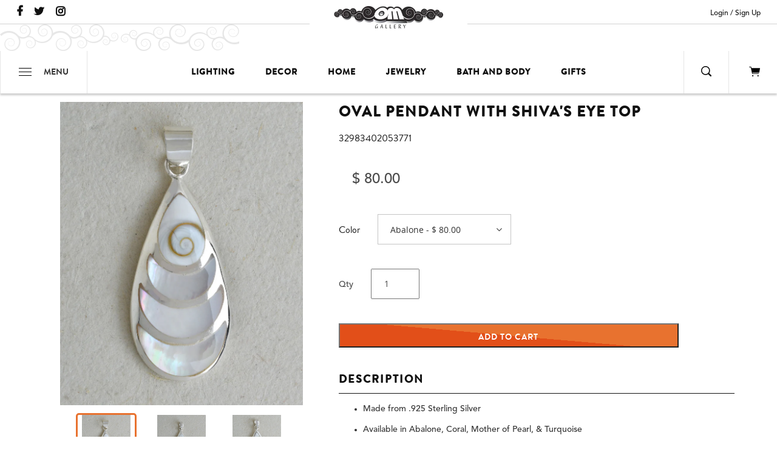

--- FILE ---
content_type: text/html; charset=utf-8
request_url: https://www.omgallery.com/products/oval-pendant-abalone
body_size: 37329
content:
<!doctype html>
<html>
<head>
  <meta name="google-site-verification" content="B1UOYulxA3ucJ7NJjr1iSd4dmBDG11LJH4CX8n4xUMQ" />
  <meta charset="utf-8">
  <meta http-equiv="X-UA-Compatible" content="IE=edge">
  <meta name="viewport" content="width=device-width,initial-scale=1">
  <!-- Helpers ================================================== -->
  <!-- TDM Developer --><link rel="canonical" href="https://www.omgallery.com/products/oval-pendant-abalone"><link rel="icon" href="//www.omgallery.com/cdn/shop/t/39/assets/om-fav.jpg?v=121718392825932773181756832550">
  <script src="//www.omgallery.com/cdn/shopifycloud/storefront/assets/themes_support/shopify_common-5f594365.js" type="text/javascript"></script>
  <script src="//www.omgallery.com/cdn/shopifycloud/storefront/assets/themes_support/customer_area-f1b6eefc.js" type="text/javascript"></script>
  <script src="//www.omgallery.com/cdn/shop/t/39/assets/jquery-3.2.1.min.js?v=9503732020592794151756832549" type="text/javascript"></script>
<title>Oval Pendant with Shiva&#39;s Eye Top | Om Gallery</title><!-- TDM developer MDD 02/15/2018 05/23/2018  --><meta name="description" content="Find the unique and exotic with this Oval Pendant with Shiva's Eye Top from Om Gallery. Choose from a dazzling selection of fair trade products from jewelry to garden décor and home lighting!" /><link href="//www.omgallery.com/cdn/shop/t/39/assets/theme.scss.css?v=165231955596569342261764446665" rel="stylesheet" type="text/css" media="all" />
  <link href="//www.omgallery.com/cdn/shop/t/39/assets/custom.scss.css?v=83434439547502285451756832551" rel="stylesheet" type="text/css" media="all" />
<script src="//www.omgallery.com/cdn/shop/t/39/assets/vendor.js?v=63465572612629405661756832550"></script>
  <script>window.performance && window.performance.mark && window.performance.mark('shopify.content_for_header.start');</script><meta name="google-site-verification" content="B1UOYulxA3ucJ7NJjr1iSd4dmBDG11LJH4CX8n4xUMQ">
<meta name="google-site-verification" content="xmYgaA3ZNE9iccux6Ho5cQvpmEhEvDDwiBcrnPDqt5M">
<meta name="facebook-domain-verification" content="g7wv8umkiwrp7gakr2da2qy1vx92n8">
<meta name="facebook-domain-verification" content="g7wv8umkiwrp7gakr2da2qy1vx92n8">
<meta id="shopify-digital-wallet" name="shopify-digital-wallet" content="/8747954/digital_wallets/dialog">
<meta name="shopify-checkout-api-token" content="d6cbe556414de38e83e1fb3729311de3">
<meta id="in-context-paypal-metadata" data-shop-id="8747954" data-venmo-supported="false" data-environment="production" data-locale="en_US" data-paypal-v4="true" data-currency="USD">
<link rel="alternate" type="application/json+oembed" href="https://www.omgallery.com/products/oval-pendant-abalone.oembed">
<script async="async" src="/checkouts/internal/preloads.js?locale=en-US"></script>
<link rel="preconnect" href="https://shop.app" crossorigin="anonymous">
<script async="async" src="https://shop.app/checkouts/internal/preloads.js?locale=en-US&shop_id=8747954" crossorigin="anonymous"></script>
<script id="apple-pay-shop-capabilities" type="application/json">{"shopId":8747954,"countryCode":"US","currencyCode":"USD","merchantCapabilities":["supports3DS"],"merchantId":"gid:\/\/shopify\/Shop\/8747954","merchantName":"Om Gallery","requiredBillingContactFields":["postalAddress","email","phone"],"requiredShippingContactFields":["postalAddress","email","phone"],"shippingType":"shipping","supportedNetworks":["visa","masterCard","amex","discover","elo","jcb"],"total":{"type":"pending","label":"Om Gallery","amount":"1.00"},"shopifyPaymentsEnabled":true,"supportsSubscriptions":true}</script>
<script id="shopify-features" type="application/json">{"accessToken":"d6cbe556414de38e83e1fb3729311de3","betas":["rich-media-storefront-analytics"],"domain":"www.omgallery.com","predictiveSearch":true,"shopId":8747954,"locale":"en"}</script>
<script>var Shopify = Shopify || {};
Shopify.shop = "om-gallery-retail.myshopify.com";
Shopify.locale = "en";
Shopify.currency = {"active":"USD","rate":"1.0"};
Shopify.country = "US";
Shopify.theme = {"name":"Sleepless Dev | Horizontal Slider to Customizer","id":153925681373,"schema_name":"Om Gallery","schema_version":"1.0.0","theme_store_id":null,"role":"main"};
Shopify.theme.handle = "null";
Shopify.theme.style = {"id":null,"handle":null};
Shopify.cdnHost = "www.omgallery.com/cdn";
Shopify.routes = Shopify.routes || {};
Shopify.routes.root = "/";</script>
<script type="module">!function(o){(o.Shopify=o.Shopify||{}).modules=!0}(window);</script>
<script>!function(o){function n(){var o=[];function n(){o.push(Array.prototype.slice.apply(arguments))}return n.q=o,n}var t=o.Shopify=o.Shopify||{};t.loadFeatures=n(),t.autoloadFeatures=n()}(window);</script>
<script>
  window.ShopifyPay = window.ShopifyPay || {};
  window.ShopifyPay.apiHost = "shop.app\/pay";
  window.ShopifyPay.redirectState = null;
</script>
<script id="shop-js-analytics" type="application/json">{"pageType":"product"}</script>
<script defer="defer" async type="module" src="//www.omgallery.com/cdn/shopifycloud/shop-js/modules/v2/client.init-shop-cart-sync_BT-GjEfc.en.esm.js"></script>
<script defer="defer" async type="module" src="//www.omgallery.com/cdn/shopifycloud/shop-js/modules/v2/chunk.common_D58fp_Oc.esm.js"></script>
<script defer="defer" async type="module" src="//www.omgallery.com/cdn/shopifycloud/shop-js/modules/v2/chunk.modal_xMitdFEc.esm.js"></script>
<script type="module">
  await import("//www.omgallery.com/cdn/shopifycloud/shop-js/modules/v2/client.init-shop-cart-sync_BT-GjEfc.en.esm.js");
await import("//www.omgallery.com/cdn/shopifycloud/shop-js/modules/v2/chunk.common_D58fp_Oc.esm.js");
await import("//www.omgallery.com/cdn/shopifycloud/shop-js/modules/v2/chunk.modal_xMitdFEc.esm.js");

  window.Shopify.SignInWithShop?.initShopCartSync?.({"fedCMEnabled":true,"windoidEnabled":true});

</script>
<script>
  window.Shopify = window.Shopify || {};
  if (!window.Shopify.featureAssets) window.Shopify.featureAssets = {};
  window.Shopify.featureAssets['shop-js'] = {"shop-cart-sync":["modules/v2/client.shop-cart-sync_DZOKe7Ll.en.esm.js","modules/v2/chunk.common_D58fp_Oc.esm.js","modules/v2/chunk.modal_xMitdFEc.esm.js"],"init-fed-cm":["modules/v2/client.init-fed-cm_B6oLuCjv.en.esm.js","modules/v2/chunk.common_D58fp_Oc.esm.js","modules/v2/chunk.modal_xMitdFEc.esm.js"],"shop-cash-offers":["modules/v2/client.shop-cash-offers_D2sdYoxE.en.esm.js","modules/v2/chunk.common_D58fp_Oc.esm.js","modules/v2/chunk.modal_xMitdFEc.esm.js"],"shop-login-button":["modules/v2/client.shop-login-button_QeVjl5Y3.en.esm.js","modules/v2/chunk.common_D58fp_Oc.esm.js","modules/v2/chunk.modal_xMitdFEc.esm.js"],"pay-button":["modules/v2/client.pay-button_DXTOsIq6.en.esm.js","modules/v2/chunk.common_D58fp_Oc.esm.js","modules/v2/chunk.modal_xMitdFEc.esm.js"],"shop-button":["modules/v2/client.shop-button_DQZHx9pm.en.esm.js","modules/v2/chunk.common_D58fp_Oc.esm.js","modules/v2/chunk.modal_xMitdFEc.esm.js"],"avatar":["modules/v2/client.avatar_BTnouDA3.en.esm.js"],"init-windoid":["modules/v2/client.init-windoid_CR1B-cfM.en.esm.js","modules/v2/chunk.common_D58fp_Oc.esm.js","modules/v2/chunk.modal_xMitdFEc.esm.js"],"init-shop-for-new-customer-accounts":["modules/v2/client.init-shop-for-new-customer-accounts_C_vY_xzh.en.esm.js","modules/v2/client.shop-login-button_QeVjl5Y3.en.esm.js","modules/v2/chunk.common_D58fp_Oc.esm.js","modules/v2/chunk.modal_xMitdFEc.esm.js"],"init-shop-email-lookup-coordinator":["modules/v2/client.init-shop-email-lookup-coordinator_BI7n9ZSv.en.esm.js","modules/v2/chunk.common_D58fp_Oc.esm.js","modules/v2/chunk.modal_xMitdFEc.esm.js"],"init-shop-cart-sync":["modules/v2/client.init-shop-cart-sync_BT-GjEfc.en.esm.js","modules/v2/chunk.common_D58fp_Oc.esm.js","modules/v2/chunk.modal_xMitdFEc.esm.js"],"shop-toast-manager":["modules/v2/client.shop-toast-manager_DiYdP3xc.en.esm.js","modules/v2/chunk.common_D58fp_Oc.esm.js","modules/v2/chunk.modal_xMitdFEc.esm.js"],"init-customer-accounts":["modules/v2/client.init-customer-accounts_D9ZNqS-Q.en.esm.js","modules/v2/client.shop-login-button_QeVjl5Y3.en.esm.js","modules/v2/chunk.common_D58fp_Oc.esm.js","modules/v2/chunk.modal_xMitdFEc.esm.js"],"init-customer-accounts-sign-up":["modules/v2/client.init-customer-accounts-sign-up_iGw4briv.en.esm.js","modules/v2/client.shop-login-button_QeVjl5Y3.en.esm.js","modules/v2/chunk.common_D58fp_Oc.esm.js","modules/v2/chunk.modal_xMitdFEc.esm.js"],"shop-follow-button":["modules/v2/client.shop-follow-button_CqMgW2wH.en.esm.js","modules/v2/chunk.common_D58fp_Oc.esm.js","modules/v2/chunk.modal_xMitdFEc.esm.js"],"checkout-modal":["modules/v2/client.checkout-modal_xHeaAweL.en.esm.js","modules/v2/chunk.common_D58fp_Oc.esm.js","modules/v2/chunk.modal_xMitdFEc.esm.js"],"shop-login":["modules/v2/client.shop-login_D91U-Q7h.en.esm.js","modules/v2/chunk.common_D58fp_Oc.esm.js","modules/v2/chunk.modal_xMitdFEc.esm.js"],"lead-capture":["modules/v2/client.lead-capture_BJmE1dJe.en.esm.js","modules/v2/chunk.common_D58fp_Oc.esm.js","modules/v2/chunk.modal_xMitdFEc.esm.js"],"payment-terms":["modules/v2/client.payment-terms_Ci9AEqFq.en.esm.js","modules/v2/chunk.common_D58fp_Oc.esm.js","modules/v2/chunk.modal_xMitdFEc.esm.js"]};
</script>
<script>(function() {
  var isLoaded = false;
  function asyncLoad() {
    if (isLoaded) return;
    isLoaded = true;
    var urls = ["https:\/\/chimpstatic.com\/mcjs-connected\/js\/users\/469f9bf472edfda2fef8484bb\/1cac68af19f53e3be9cba9b8e.js?shop=om-gallery-retail.myshopify.com","\/\/cdn.shopify.com\/proxy\/36ee6b7801a97b4919730fc4128c0b4dbf25a3666e9c45a16cdc728940cd2fa5\/bingshoppingtool-t2app-prod.trafficmanager.net\/api\/ShopifyMT\/v1\/uet\/tracking_script?shop=om-gallery-retail.myshopify.com\u0026sp-cache-control=cHVibGljLCBtYXgtYWdlPTkwMA","https:\/\/cdn.hextom.com\/js\/freeshippingbar.js?shop=om-gallery-retail.myshopify.com","https:\/\/a.mailmunch.co\/widgets\/site-403263-3ddd03a1e6aa600c959e71c598dd44eb355620c1.js?shop=om-gallery-retail.myshopify.com"];
    for (var i = 0; i < urls.length; i++) {
      var s = document.createElement('script');
      s.type = 'text/javascript';
      s.async = true;
      s.src = urls[i];
      var x = document.getElementsByTagName('script')[0];
      x.parentNode.insertBefore(s, x);
    }
  };
  if(window.attachEvent) {
    window.attachEvent('onload', asyncLoad);
  } else {
    window.addEventListener('load', asyncLoad, false);
  }
})();</script>
<script id="__st">var __st={"a":8747954,"offset":-28800,"reqid":"97b5e200-7c5f-44d3-9cb8-86aeb683375a-1769403458","pageurl":"www.omgallery.com\/products\/oval-pendant-abalone","u":"26d2c1012e0a","p":"product","rtyp":"product","rid":8198724354269};</script>
<script>window.ShopifyPaypalV4VisibilityTracking = true;</script>
<script id="captcha-bootstrap">!function(){'use strict';const t='contact',e='account',n='new_comment',o=[[t,t],['blogs',n],['comments',n],[t,'customer']],c=[[e,'customer_login'],[e,'guest_login'],[e,'recover_customer_password'],[e,'create_customer']],r=t=>t.map((([t,e])=>`form[action*='/${t}']:not([data-nocaptcha='true']) input[name='form_type'][value='${e}']`)).join(','),a=t=>()=>t?[...document.querySelectorAll(t)].map((t=>t.form)):[];function s(){const t=[...o],e=r(t);return a(e)}const i='password',u='form_key',d=['recaptcha-v3-token','g-recaptcha-response','h-captcha-response',i],f=()=>{try{return window.sessionStorage}catch{return}},m='__shopify_v',_=t=>t.elements[u];function p(t,e,n=!1){try{const o=window.sessionStorage,c=JSON.parse(o.getItem(e)),{data:r}=function(t){const{data:e,action:n}=t;return t[m]||n?{data:e,action:n}:{data:t,action:n}}(c);for(const[e,n]of Object.entries(r))t.elements[e]&&(t.elements[e].value=n);n&&o.removeItem(e)}catch(o){console.error('form repopulation failed',{error:o})}}const l='form_type',E='cptcha';function T(t){t.dataset[E]=!0}const w=window,h=w.document,L='Shopify',v='ce_forms',y='captcha';let A=!1;((t,e)=>{const n=(g='f06e6c50-85a8-45c8-87d0-21a2b65856fe',I='https://cdn.shopify.com/shopifycloud/storefront-forms-hcaptcha/ce_storefront_forms_captcha_hcaptcha.v1.5.2.iife.js',D={infoText:'Protected by hCaptcha',privacyText:'Privacy',termsText:'Terms'},(t,e,n)=>{const o=w[L][v],c=o.bindForm;if(c)return c(t,g,e,D).then(n);var r;o.q.push([[t,g,e,D],n]),r=I,A||(h.body.append(Object.assign(h.createElement('script'),{id:'captcha-provider',async:!0,src:r})),A=!0)});var g,I,D;w[L]=w[L]||{},w[L][v]=w[L][v]||{},w[L][v].q=[],w[L][y]=w[L][y]||{},w[L][y].protect=function(t,e){n(t,void 0,e),T(t)},Object.freeze(w[L][y]),function(t,e,n,w,h,L){const[v,y,A,g]=function(t,e,n){const i=e?o:[],u=t?c:[],d=[...i,...u],f=r(d),m=r(i),_=r(d.filter((([t,e])=>n.includes(e))));return[a(f),a(m),a(_),s()]}(w,h,L),I=t=>{const e=t.target;return e instanceof HTMLFormElement?e:e&&e.form},D=t=>v().includes(t);t.addEventListener('submit',(t=>{const e=I(t);if(!e)return;const n=D(e)&&!e.dataset.hcaptchaBound&&!e.dataset.recaptchaBound,o=_(e),c=g().includes(e)&&(!o||!o.value);(n||c)&&t.preventDefault(),c&&!n&&(function(t){try{if(!f())return;!function(t){const e=f();if(!e)return;const n=_(t);if(!n)return;const o=n.value;o&&e.removeItem(o)}(t);const e=Array.from(Array(32),(()=>Math.random().toString(36)[2])).join('');!function(t,e){_(t)||t.append(Object.assign(document.createElement('input'),{type:'hidden',name:u})),t.elements[u].value=e}(t,e),function(t,e){const n=f();if(!n)return;const o=[...t.querySelectorAll(`input[type='${i}']`)].map((({name:t})=>t)),c=[...d,...o],r={};for(const[a,s]of new FormData(t).entries())c.includes(a)||(r[a]=s);n.setItem(e,JSON.stringify({[m]:1,action:t.action,data:r}))}(t,e)}catch(e){console.error('failed to persist form',e)}}(e),e.submit())}));const S=(t,e)=>{t&&!t.dataset[E]&&(n(t,e.some((e=>e===t))),T(t))};for(const o of['focusin','change'])t.addEventListener(o,(t=>{const e=I(t);D(e)&&S(e,y())}));const B=e.get('form_key'),M=e.get(l),P=B&&M;t.addEventListener('DOMContentLoaded',(()=>{const t=y();if(P)for(const e of t)e.elements[l].value===M&&p(e,B);[...new Set([...A(),...v().filter((t=>'true'===t.dataset.shopifyCaptcha))])].forEach((e=>S(e,t)))}))}(h,new URLSearchParams(w.location.search),n,t,e,['guest_login'])})(!0,!0)}();</script>
<script integrity="sha256-4kQ18oKyAcykRKYeNunJcIwy7WH5gtpwJnB7kiuLZ1E=" data-source-attribution="shopify.loadfeatures" defer="defer" src="//www.omgallery.com/cdn/shopifycloud/storefront/assets/storefront/load_feature-a0a9edcb.js" crossorigin="anonymous"></script>
<script crossorigin="anonymous" defer="defer" src="//www.omgallery.com/cdn/shopifycloud/storefront/assets/shopify_pay/storefront-65b4c6d7.js?v=20250812"></script>
<script data-source-attribution="shopify.dynamic_checkout.dynamic.init">var Shopify=Shopify||{};Shopify.PaymentButton=Shopify.PaymentButton||{isStorefrontPortableWallets:!0,init:function(){window.Shopify.PaymentButton.init=function(){};var t=document.createElement("script");t.src="https://www.omgallery.com/cdn/shopifycloud/portable-wallets/latest/portable-wallets.en.js",t.type="module",document.head.appendChild(t)}};
</script>
<script data-source-attribution="shopify.dynamic_checkout.buyer_consent">
  function portableWalletsHideBuyerConsent(e){var t=document.getElementById("shopify-buyer-consent"),n=document.getElementById("shopify-subscription-policy-button");t&&n&&(t.classList.add("hidden"),t.setAttribute("aria-hidden","true"),n.removeEventListener("click",e))}function portableWalletsShowBuyerConsent(e){var t=document.getElementById("shopify-buyer-consent"),n=document.getElementById("shopify-subscription-policy-button");t&&n&&(t.classList.remove("hidden"),t.removeAttribute("aria-hidden"),n.addEventListener("click",e))}window.Shopify?.PaymentButton&&(window.Shopify.PaymentButton.hideBuyerConsent=portableWalletsHideBuyerConsent,window.Shopify.PaymentButton.showBuyerConsent=portableWalletsShowBuyerConsent);
</script>
<script data-source-attribution="shopify.dynamic_checkout.cart.bootstrap">document.addEventListener("DOMContentLoaded",(function(){function t(){return document.querySelector("shopify-accelerated-checkout-cart, shopify-accelerated-checkout")}if(t())Shopify.PaymentButton.init();else{new MutationObserver((function(e,n){t()&&(Shopify.PaymentButton.init(),n.disconnect())})).observe(document.body,{childList:!0,subtree:!0})}}));
</script>
<link id="shopify-accelerated-checkout-styles" rel="stylesheet" media="screen" href="https://www.omgallery.com/cdn/shopifycloud/portable-wallets/latest/accelerated-checkout-backwards-compat.css" crossorigin="anonymous">
<style id="shopify-accelerated-checkout-cart">
        #shopify-buyer-consent {
  margin-top: 1em;
  display: inline-block;
  width: 100%;
}

#shopify-buyer-consent.hidden {
  display: none;
}

#shopify-subscription-policy-button {
  background: none;
  border: none;
  padding: 0;
  text-decoration: underline;
  font-size: inherit;
  cursor: pointer;
}

#shopify-subscription-policy-button::before {
  box-shadow: none;
}

      </style>

<script>window.performance && window.performance.mark && window.performance.mark('shopify.content_for_header.end');</script>
  <!-- Google Merchant Center Verification- LP - DO NOT DELTE -->
  <meta name="google-site-verification" content="pH14oARaH7R8YONHRfZSeoMntNCw7Cc5aOEV1wahusM" />
  <script src="//www.omgallery.com/cdn/shop/t/39/assets/TDMReadMore.js?v=55121737023478783141756832552" type="text/javascript"></script>
  <link href="//www.omgallery.com/cdn/shop/t/39/assets/TDMReadMore.css?v=75375012998231064401756832552" rel="stylesheet" type="text/css" media="all" />
 

  <link rel="stylesheet" href="https://d1639lhkj5l89m.cloudfront.net/css/refer-customer/cdn/refer-customer.css">
<script src="//www.omgallery.com/cdn/shop/t/39/assets/sca.affiliate.refer-customer-data.js?v=91314864541542404851756832551" type="text/javascript"></script>
  <!-- Hotjar Tracking Code for https://www.omgallery.com/ 11/8/23 -->
  <script>
      (function(h,o,t,j,a,r){
          h.hj=h.hj||function(){(h.hj.q=h.hj.q||[]).push(arguments)};
          h._hjSettings={hjid:3728306,hjsv:6};
          a=o.getElementsByTagName('head')[0];
          r=o.createElement('script');r.async=1;
          r.src=t+h._hjSettings.hjid+j+h._hjSettings.hjsv;
          a.appendChild(r);
      })(window,document,'https://static.hotjar.com/c/hotjar-','.js?sv=');
  </script>
  <script type="text/javascript">
    (function(c,l,a,r,i,t,y){
        c[a]=c[a]||function(){(c[a].q=c[a].q||[]).push(arguments)};
        t=l.createElement(r);t.async=1;t.src="https://www.clarity.ms/tag/"+i;
        y=l.getElementsByTagName(r)[0];y.parentNode.insertBefore(t,y);
    })(window, document, "clarity", "script", "scatxq4lk1");
</script>
<!-- BEGIN app block: shopify://apps/essential-announcer/blocks/app-embed/93b5429f-c8d6-4c33-ae14-250fd84f361b --><script>
  
    window.essentialAnnouncementConfigs = [];
  
  window.essentialAnnouncementMeta = {
    productCollections: [{"id":433810828,"handle":"best-selling","title":"Best Sellers","updated_at":"2026-01-25T14:08:16-08:00","body_html":"","published_at":"2017-06-05T17:46:19-07:00","sort_order":"manual","template_suffix":"","disjunctive":true,"rules":[{"column":"variant_price","relation":"greater_than","condition":"0"}],"published_scope":"web","image":{"created_at":"2018-02-09T14:46:27-08:00","alt":"","width":3024,"height":3349,"src":"\/\/www.omgallery.com\/cdn\/shop\/collections\/WY-4-B.jpg?v=1768257030"}},{"id":54999811,"handle":"hanging-lamps","title":"Hanging Lamps","updated_at":"2026-01-25T04:01:05-08:00","body_html":"\u003cdiv id=\"readmore-container\" class=\"lesscontent\"\u003e\r\n\u003cdiv id=\"readmore-content\"\u003e\r\n\u003cp\u003eIf your home is in serious need of some color or illumination, Om Gallery is here to help. We offer a stunning selection of hanging lamps that are handmade by our artisan partners throughout the world. We proudly contribute to the development of cooperative Cottage Industries, so customers like you gain access to unique products made by local artisans. We also offer an array of customization services, so you can create your own lighting solution with the help of our design team. Explore our inventory today to find unique accents for your home or inspiration at every turn.\u003c\/p\u003e\r\n\u003cp\u003eHanging lamps come in a wide variety of sizes to suit any redecorating need. Blooming lotus lamps vary between two and three feet in size. Each hanging lotus lamp is made from sumptuous silk and is luxuriously soft to the touch. These lamps bridge the delicate balance between fashion and functionality to provide ambient lighting that suits each unique space in your home. Every hanging lotus lamp we offer includes a 12-foot light cord with an on\/off switch or hard-wire electric kit. Each unique lighting solution requires a specific wattage for best results. Light bulbs are not included. We also offer an oriental hanging star light selection. Feng shui your home today for an affordable price!\u003c\/p\u003e\r\n\u003cp\u003ePendant lamps look particularly enchanting above dining tables or reading nooks. Their lamp shades are made from fossilized cocoa leaves. These leaves are collected from the cacao plant, the same source for scrumptious chocolate. They are then fossilized over a three- to four-month period. Our artisans hand-rub the chlorophyll off of the leaf so that only the skeleton remains. This labor-intensive process is completed without the use of corrosive chemicals. Once the chlorophyll is removed, the leaf is organically dyed. Each leaf absorbs dye differently, so every one of our lamps is utterly unique and features different hues or shades.\u003c\/p\u003e\r\n\u003cp\u003eDoes your décor scheme accentuate your love of the ocean? Satisfy your coastal cravings with our hanging jellyfish lamp. We also carry a wide variety of lamps made of materials other than silk or cocoa leaves. Some of our lighting solutions are made from hundreds of unique shells that are handpicked and skillfully pieced together. If you are at all concerned about the durability of your next lighting solution, look no further than our assortment of aluminum, brass, chrome, copper, polycarbonate, steel, and other high-quality materials. If you have any questions about how to install a hanging star light or our product selection, please contact us today for additional information or assistance.\u003c\/p\u003e\r\n\u003c\/div\u003e\r\n\u003c\/div\u003e\r\n\u003cdiv id=\"readmore-btn-container\" class=\"lesscontent\"\u003e\u003cspan id=\"readmore-btn\"\u003eRead More\u003c\/span\u003e\u003c\/div\u003e","published_at":"2015-06-02T10:00:00-07:00","sort_order":"manual","template_suffix":"","disjunctive":true,"rules":[{"column":"title","relation":"contains","condition":"hanging lamp"},{"column":"tag","relation":"equals","condition":"hanging lamp"},{"column":"tag","relation":"equals","condition":"hanging-lamp"}],"published_scope":"web","image":{"created_at":"2018-09-12T14:16:50-07:00","alt":"","width":1000,"height":1000,"src":"\/\/www.omgallery.com\/cdn\/shop\/collections\/drum_20green_1024x1024_d0cb34fc-e114-467a-816a-22eae34b48ba.jpeg?v=1536787010"}},{"id":4326490137,"handle":"lighting","title":"Lighting","updated_at":"2026-01-25T14:08:51-08:00","body_html":"","published_at":"2018-02-09T15:01:44-08:00","sort_order":"manual","template_suffix":"","disjunctive":true,"rules":[{"column":"tag","relation":"equals","condition":"lighting"}],"published_scope":"web","image":{"created_at":"2018-02-09T15:04:23-08:00","alt":"","width":400,"height":600,"src":"\/\/www.omgallery.com\/cdn\/shop\/collections\/L10Citrus_1024x1024_16e7657f-9e93-4463-9c15-92fae4b0809c.jpeg?v=1518217463"}}],
    productData: {"id":8198724354269,"title":"Oval Pendant with Shiva's Eye Top","handle":"oval-pendant-abalone","description":"\u003cmeta charset=\"utf-8\"\u003e\n\u003cul data-mce-fragment=\"1\"\u003e\n\u003cli data-mce-fragment=\"1\"\u003eMade from .925 Sterling Silver\u003c\/li\u003e\n\u003c\/ul\u003e\n\u003cul data-mce-fragment=\"1\"\u003e\n\u003cli data-mce-fragment=\"1\"\u003eAvailable in Abalone, Coral, Mother of Pearl, \u0026amp; Turquoise\u003cbr data-mce-fragment=\"1\"\u003e\u003cbr data-mce-fragment=\"1\"\u003e\n\u003c\/li\u003e\n\u003cli data-mce-fragment=\"1\"\u003eMeasures 1.25 inches including bail\u003c\/li\u003e\n\u003c\/ul\u003e\n\u003cul data-mce-fragment=\"1\"\u003e\n\u003cli data-mce-fragment=\"1\"\u003eLightweight yet durable\u003cbr data-mce-fragment=\"1\"\u003e\u003cbr data-mce-fragment=\"1\"\u003e\n\u003c\/li\u003e\n\u003cli data-mce-fragment=\"1\"\u003eSterling Silver chain not included\u003cbr data-mce-fragment=\"1\"\u003e\u003cbr data-mce-fragment=\"1\"\u003e\n\u003c\/li\u003e\n\u003cli data-mce-fragment=\"1\"\u003eDesigned in Santa Cruz, CA\u003c\/li\u003e\n\u003c\/ul\u003e","published_at":"2023-10-02T13:09:36-07:00","created_at":"2023-10-02T13:09:36-07:00","vendor":"Leeba","type":"","tags":["Coral","hanging-lamp","jetti","Leeba","lighting","thailand","thoughtfull"],"price":8000,"price_min":8000,"price_max":8000,"available":true,"price_varies":false,"compare_at_price":null,"compare_at_price_min":0,"compare_at_price_max":0,"compare_at_price_varies":false,"variants":[{"id":44081769775325,"title":"Abalone","option1":"Abalone","option2":null,"option3":null,"sku":"32983402053771","requires_shipping":true,"taxable":true,"featured_image":null,"available":true,"name":"Oval Pendant with Shiva's Eye Top - Abalone","public_title":"Abalone","options":["Abalone"],"price":8000,"weight":0,"compare_at_price":null,"inventory_quantity":6,"inventory_management":"shopify","inventory_policy":"deny","barcode":null,"requires_selling_plan":false,"selling_plan_allocations":[]},{"id":44253934387421,"title":"Mother of Pearl","option1":"Mother of Pearl","option2":null,"option3":null,"sku":"32983402119307","requires_shipping":true,"taxable":true,"featured_image":null,"available":true,"name":"Oval Pendant with Shiva's Eye Top - Mother of Pearl","public_title":"Mother of Pearl","options":["Mother of Pearl"],"price":8000,"weight":0,"compare_at_price":null,"inventory_quantity":9,"inventory_management":"shopify","inventory_policy":"deny","barcode":null,"requires_selling_plan":false,"selling_plan_allocations":[]},{"id":44081769840861,"title":"Turquoise","option1":"Turquoise","option2":null,"option3":null,"sku":"32983402184843","requires_shipping":true,"taxable":true,"featured_image":null,"available":true,"name":"Oval Pendant with Shiva's Eye Top - Turquoise","public_title":"Turquoise","options":["Turquoise"],"price":8000,"weight":0,"compare_at_price":null,"inventory_quantity":9,"inventory_management":"shopify","inventory_policy":"deny","barcode":null,"requires_selling_plan":false,"selling_plan_allocations":[]},{"id":44081719935197,"title":"Coral","option1":"Coral","option2":null,"option3":null,"sku":"41660583936156","requires_shipping":true,"taxable":true,"featured_image":null,"available":true,"name":"Oval Pendant with Shiva's Eye Top - Coral","public_title":"Coral","options":["Coral"],"price":8000,"weight":0,"compare_at_price":null,"inventory_quantity":1,"inventory_management":"shopify","inventory_policy":"deny","barcode":null,"requires_selling_plan":false,"selling_plan_allocations":[]}],"images":["\/\/www.omgallery.com\/cdn\/shop\/products\/31-22-056.jpg?v=1699495922","\/\/www.omgallery.com\/cdn\/shop\/products\/31-22-059_83781597-5e7c-4143-b7a4-a404266785cb.jpg?v=1699495922","\/\/www.omgallery.com\/cdn\/shop\/products\/31-22-061_f815f0e0-745f-45d2-9c0c-0d9f41c7a1a9.jpg?v=1699495922","\/\/www.omgallery.com\/cdn\/shop\/products\/31-22-058_0b8cc8e6-5734-4eb6-b79e-95ec7be5d239.jpg?v=1699495922"],"featured_image":"\/\/www.omgallery.com\/cdn\/shop\/products\/31-22-056.jpg?v=1699495922","options":["Material"],"media":[{"alt":null,"id":32479662112989,"position":1,"preview_image":{"aspect_ratio":0.8,"height":2100,"width":1680,"src":"\/\/www.omgallery.com\/cdn\/shop\/products\/31-22-056.jpg?v=1699495922"},"aspect_ratio":0.8,"height":2100,"media_type":"image","src":"\/\/www.omgallery.com\/cdn\/shop\/products\/31-22-056.jpg?v=1699495922","width":1680},{"alt":null,"id":32479662145757,"position":2,"preview_image":{"aspect_ratio":0.8,"height":2100,"width":1681,"src":"\/\/www.omgallery.com\/cdn\/shop\/products\/31-22-059_83781597-5e7c-4143-b7a4-a404266785cb.jpg?v=1699495922"},"aspect_ratio":0.8,"height":2100,"media_type":"image","src":"\/\/www.omgallery.com\/cdn\/shop\/products\/31-22-059_83781597-5e7c-4143-b7a4-a404266785cb.jpg?v=1699495922","width":1681},{"alt":null,"id":32479662211293,"position":3,"preview_image":{"aspect_ratio":0.8,"height":2100,"width":1680,"src":"\/\/www.omgallery.com\/cdn\/shop\/products\/31-22-061_f815f0e0-745f-45d2-9c0c-0d9f41c7a1a9.jpg?v=1699495922"},"aspect_ratio":0.8,"height":2100,"media_type":"image","src":"\/\/www.omgallery.com\/cdn\/shop\/products\/31-22-061_f815f0e0-745f-45d2-9c0c-0d9f41c7a1a9.jpg?v=1699495922","width":1680},{"alt":null,"id":32479662244061,"position":4,"preview_image":{"aspect_ratio":0.8,"height":2100,"width":1681,"src":"\/\/www.omgallery.com\/cdn\/shop\/products\/31-22-058_0b8cc8e6-5734-4eb6-b79e-95ec7be5d239.jpg?v=1699495922"},"aspect_ratio":0.8,"height":2100,"media_type":"image","src":"\/\/www.omgallery.com\/cdn\/shop\/products\/31-22-058_0b8cc8e6-5734-4eb6-b79e-95ec7be5d239.jpg?v=1699495922","width":1681}],"requires_selling_plan":false,"selling_plan_groups":[],"content":"\u003cmeta charset=\"utf-8\"\u003e\n\u003cul data-mce-fragment=\"1\"\u003e\n\u003cli data-mce-fragment=\"1\"\u003eMade from .925 Sterling Silver\u003c\/li\u003e\n\u003c\/ul\u003e\n\u003cul data-mce-fragment=\"1\"\u003e\n\u003cli data-mce-fragment=\"1\"\u003eAvailable in Abalone, Coral, Mother of Pearl, \u0026amp; Turquoise\u003cbr data-mce-fragment=\"1\"\u003e\u003cbr data-mce-fragment=\"1\"\u003e\n\u003c\/li\u003e\n\u003cli data-mce-fragment=\"1\"\u003eMeasures 1.25 inches including bail\u003c\/li\u003e\n\u003c\/ul\u003e\n\u003cul data-mce-fragment=\"1\"\u003e\n\u003cli data-mce-fragment=\"1\"\u003eLightweight yet durable\u003cbr data-mce-fragment=\"1\"\u003e\u003cbr data-mce-fragment=\"1\"\u003e\n\u003c\/li\u003e\n\u003cli data-mce-fragment=\"1\"\u003eSterling Silver chain not included\u003cbr data-mce-fragment=\"1\"\u003e\u003cbr data-mce-fragment=\"1\"\u003e\n\u003c\/li\u003e\n\u003cli data-mce-fragment=\"1\"\u003eDesigned in Santa Cruz, CA\u003c\/li\u003e\n\u003c\/ul\u003e"},
    templateName: "product",
    collectionId: null,
  };
</script>

 
<style>
.essential_annoucement_bar_wrapper {display: none;}
</style>


<script src="https://cdn.shopify.com/extensions/019b9d60-ed7c-7464-ac3f-9e23a48d54ca/essential-announcement-bar-74/assets/announcement-bar-essential-apps.js" defer></script>

<!-- END app block --><!-- BEGIN app block: shopify://apps/doofinder-search-discovery/blocks/doofinder-script/1abc6bc6-ff36-4a37-9034-effae4a47cf6 -->
  <script>
    (function(w, k) {w[k] = window[k] || function () { (window[k].q = window[k].q || []).push(arguments) }})(window, "doofinderApp")
    var dfKvCustomerEmail = "";

    doofinderApp("config", "currency", Shopify.currency.active);
    doofinderApp("config", "language", Shopify.locale);
    var context = Shopify.country;
    
    doofinderApp("config", "priceName", context);
    localStorage.setItem("shopify-language", Shopify.locale);

    doofinderApp("init", "layer", {
      params:{
        "":{
          exclude: {
            not_published_in: [context]
          }
        },
        "product":{
          exclude: {
            not_published_in: [context]
          }
        }
      }
    });
  </script>

  <script src="https://us1-config.doofinder.com/2.x/f25e2643-e9fa-4301-b647-b03b9abd8ac0.js" async></script>



<!-- END app block --><!-- BEGIN app block: shopify://apps/uppromote-affiliate/blocks/core-script/64c32457-930d-4cb9-9641-e24c0d9cf1f4 --><!-- BEGIN app snippet: core-metafields-setting --><!--suppress ES6ConvertVarToLetConst -->
<script type="application/json" id="core-uppromote-settings">{"app_env":{"env":"production"},"message_bar_setting":{"referral_enable":0,"referral_content":null,"referral_font":null,"referral_font_size":null,"referral_text_color":null,"referral_background_color":null,"not_referral_enable":0,"not_referral_content":null,"not_referral_font":null,"not_referral_font_size":null,"not_referral_text_color":null,"not_referral_background_color":null}}</script>
<script type="application/json" id="core-uppromote-cart">{"note":null,"attributes":{},"original_total_price":0,"total_price":0,"total_discount":0,"total_weight":0.0,"item_count":0,"items":[],"requires_shipping":false,"currency":"USD","items_subtotal_price":0,"cart_level_discount_applications":[],"checkout_charge_amount":0}</script>
<script id="core-uppromote-quick-store-tracking-vars">
    function getDocumentContext(){const{href:a,hash:b,host:c,hostname:d,origin:e,pathname:f,port:g,protocol:h,search:i}=window.location,j=document.referrer,k=document.characterSet,l=document.title;return{location:{href:a,hash:b,host:c,hostname:d,origin:e,pathname:f,port:g,protocol:h,search:i},referrer:j||document.location.href,characterSet:k,title:l}}function getNavigatorContext(){const{language:a,cookieEnabled:b,languages:c,userAgent:d}=navigator;return{language:a,cookieEnabled:b,languages:c,userAgent:d}}function getWindowContext(){const{innerHeight:a,innerWidth:b,outerHeight:c,outerWidth:d,origin:e,screen:{height:j,width:k},screenX:f,screenY:g,scrollX:h,scrollY:i}=window;return{innerHeight:a,innerWidth:b,outerHeight:c,outerWidth:d,origin:e,screen:{screenHeight:j,screenWidth:k},screenX:f,screenY:g,scrollX:h,scrollY:i,location:getDocumentContext().location}}function getContext(){return{document:getDocumentContext(),navigator:getNavigatorContext(),window:getWindowContext()}}
    if (window.location.href.includes('?sca_ref=')) {
        localStorage.setItem('__up_lastViewedPageContext', JSON.stringify({
            context: getContext(),
            timestamp: new Date().toISOString(),
        }))
    }
</script>

<script id="core-uppromote-setting-booster">
    var UpPromoteCoreSettings = JSON.parse(document.getElementById('core-uppromote-settings').textContent)
    UpPromoteCoreSettings.currentCart = JSON.parse(document.getElementById('core-uppromote-cart')?.textContent || '{}')
    const idToClean = ['core-uppromote-settings', 'core-uppromote-cart', 'core-uppromote-setting-booster', 'core-uppromote-quick-store-tracking-vars']
    idToClean.forEach(id => {
        document.getElementById(id)?.remove()
    })
</script>
<!-- END app snippet -->


<!-- END app block --><!-- BEGIN app block: shopify://apps/judge-me-reviews/blocks/judgeme_core/61ccd3b1-a9f2-4160-9fe9-4fec8413e5d8 --><!-- Start of Judge.me Core -->






<link rel="dns-prefetch" href="https://cdnwidget.judge.me">
<link rel="dns-prefetch" href="https://cdn.judge.me">
<link rel="dns-prefetch" href="https://cdn1.judge.me">
<link rel="dns-prefetch" href="https://api.judge.me">

<script data-cfasync='false' class='jdgm-settings-script'>window.jdgmSettings={"pagination":5,"disable_web_reviews":false,"badge_no_review_text":"No reviews","badge_n_reviews_text":"{{ n }} review/reviews","badge_star_color":"#ee6d0c","hide_badge_preview_if_no_reviews":true,"badge_hide_text":false,"enforce_center_preview_badge":false,"widget_title":"Customer Reviews","widget_open_form_text":"Write a review","widget_close_form_text":"Cancel review","widget_refresh_page_text":"Refresh page","widget_summary_text":"Based on {{ number_of_reviews }} review/reviews","widget_no_review_text":"Be the first to write a review","widget_name_field_text":"Display name","widget_verified_name_field_text":"Verified Name (public)","widget_name_placeholder_text":"Display name","widget_required_field_error_text":"This field is required.","widget_email_field_text":"Email address","widget_verified_email_field_text":"Verified Email (private, can not be edited)","widget_email_placeholder_text":"Your email address","widget_email_field_error_text":"Please enter a valid email address.","widget_rating_field_text":"Rating","widget_review_title_field_text":"Review Title","widget_review_title_placeholder_text":"Give your review a title","widget_review_body_field_text":"Review content","widget_review_body_placeholder_text":"Start writing here...","widget_pictures_field_text":"Picture/Video (optional)","widget_submit_review_text":"Submit Review","widget_submit_verified_review_text":"Submit Verified Review","widget_submit_success_msg_with_auto_publish":"Thank you! Please refresh the page in a few moments to see your review. You can remove or edit your review by logging into \u003ca href='https://judge.me/login' target='_blank' rel='nofollow noopener'\u003eJudge.me\u003c/a\u003e","widget_submit_success_msg_no_auto_publish":"Thank you! Your review will be published as soon as it is approved by the shop admin. You can remove or edit your review by logging into \u003ca href='https://judge.me/login' target='_blank' rel='nofollow noopener'\u003eJudge.me\u003c/a\u003e","widget_show_default_reviews_out_of_total_text":"Showing {{ n_reviews_shown }} out of {{ n_reviews }} reviews.","widget_show_all_link_text":"Show all","widget_show_less_link_text":"Show less","widget_author_said_text":"{{ reviewer_name }} said:","widget_days_text":"{{ n }} days ago","widget_weeks_text":"{{ n }} week/weeks ago","widget_months_text":"{{ n }} month/months ago","widget_years_text":"{{ n }} year/years ago","widget_yesterday_text":"Yesterday","widget_today_text":"Today","widget_replied_text":"\u003e\u003e {{ shop_name }} replied:","widget_read_more_text":"Read more","widget_reviewer_name_as_initial":"","widget_rating_filter_color":"","widget_rating_filter_see_all_text":"See all reviews","widget_sorting_most_recent_text":"Most Recent","widget_sorting_highest_rating_text":"Highest Rating","widget_sorting_lowest_rating_text":"Lowest Rating","widget_sorting_with_pictures_text":"Only Pictures","widget_sorting_most_helpful_text":"Most Helpful","widget_open_question_form_text":"Ask a question","widget_reviews_subtab_text":"Reviews","widget_questions_subtab_text":"Questions","widget_question_label_text":"Question","widget_answer_label_text":"Answer","widget_question_placeholder_text":"Write your question here","widget_submit_question_text":"Submit Question","widget_question_submit_success_text":"Thank you for your question! We will notify you once it gets answered.","widget_star_color":"#ee6d0c","verified_badge_text":"Verified","verified_badge_bg_color":"","verified_badge_text_color":"","verified_badge_placement":"left-of-reviewer-name","widget_review_max_height":"","widget_hide_border":false,"widget_social_share":false,"widget_thumb":false,"widget_review_location_show":false,"widget_location_format":"","all_reviews_include_out_of_store_products":true,"all_reviews_out_of_store_text":"(out of store)","all_reviews_pagination":100,"all_reviews_product_name_prefix_text":"about","enable_review_pictures":false,"enable_question_anwser":false,"widget_theme":"","review_date_format":"mm/dd/yyyy","default_sort_method":"most-recent","widget_product_reviews_subtab_text":"Product Reviews","widget_shop_reviews_subtab_text":"Shop Reviews","widget_other_products_reviews_text":"Reviews for other products","widget_store_reviews_subtab_text":"Store reviews","widget_no_store_reviews_text":"This store hasn't received any reviews yet","widget_web_restriction_product_reviews_text":"This product hasn't received any reviews yet","widget_no_items_text":"No items found","widget_show_more_text":"Show more","widget_write_a_store_review_text":"Write a Store Review","widget_other_languages_heading":"Reviews in Other Languages","widget_translate_review_text":"Translate review to {{ language }}","widget_translating_review_text":"Translating...","widget_show_original_translation_text":"Show original ({{ language }})","widget_translate_review_failed_text":"Review couldn't be translated.","widget_translate_review_retry_text":"Retry","widget_translate_review_try_again_later_text":"Try again later","show_product_url_for_grouped_product":false,"widget_sorting_pictures_first_text":"Pictures First","show_pictures_on_all_rev_page_mobile":false,"show_pictures_on_all_rev_page_desktop":false,"floating_tab_hide_mobile_install_preference":false,"floating_tab_button_name":"★ Reviews","floating_tab_title":"Let customers speak for us","floating_tab_button_color":"","floating_tab_button_background_color":"","floating_tab_url":"","floating_tab_url_enabled":false,"floating_tab_tab_style":"text","all_reviews_text_badge_text":"Customers rate us {{ shop.metafields.judgeme.all_reviews_rating | round: 1 }}/5 based on {{ shop.metafields.judgeme.all_reviews_count }} reviews.","all_reviews_text_badge_text_branded_style":"{{ shop.metafields.judgeme.all_reviews_rating | round: 1 }} out of 5 stars based on {{ shop.metafields.judgeme.all_reviews_count }} reviews","is_all_reviews_text_badge_a_link":false,"show_stars_for_all_reviews_text_badge":false,"all_reviews_text_badge_url":"","all_reviews_text_style":"text","all_reviews_text_color_style":"judgeme_brand_color","all_reviews_text_color":"#108474","all_reviews_text_show_jm_brand":true,"featured_carousel_show_header":true,"featured_carousel_title":"Let customers speak for us","testimonials_carousel_title":"Customers are saying","videos_carousel_title":"Real customer stories","cards_carousel_title":"Customers are saying","featured_carousel_count_text":"from {{ n }} reviews","featured_carousel_add_link_to_all_reviews_page":false,"featured_carousel_url":"","featured_carousel_show_images":true,"featured_carousel_autoslide_interval":5,"featured_carousel_arrows_on_the_sides":false,"featured_carousel_height":250,"featured_carousel_width":80,"featured_carousel_image_size":0,"featured_carousel_image_height":250,"featured_carousel_arrow_color":"#eeeeee","verified_count_badge_style":"vintage","verified_count_badge_orientation":"horizontal","verified_count_badge_color_style":"judgeme_brand_color","verified_count_badge_color":"#108474","is_verified_count_badge_a_link":false,"verified_count_badge_url":"","verified_count_badge_show_jm_brand":true,"widget_rating_preset_default":5,"widget_first_sub_tab":"product-reviews","widget_show_histogram":true,"widget_histogram_use_custom_color":false,"widget_pagination_use_custom_color":false,"widget_star_use_custom_color":false,"widget_verified_badge_use_custom_color":false,"widget_write_review_use_custom_color":false,"picture_reminder_submit_button":"Upload Pictures","enable_review_videos":false,"mute_video_by_default":false,"widget_sorting_videos_first_text":"Videos First","widget_review_pending_text":"Pending","featured_carousel_items_for_large_screen":3,"social_share_options_order":"Facebook,Twitter","remove_microdata_snippet":false,"disable_json_ld":false,"enable_json_ld_products":false,"preview_badge_show_question_text":false,"preview_badge_no_question_text":"No questions","preview_badge_n_question_text":"{{ number_of_questions }} question/questions","qa_badge_show_icon":false,"qa_badge_position":"same-row","remove_judgeme_branding":false,"widget_add_search_bar":false,"widget_search_bar_placeholder":"Search","widget_sorting_verified_only_text":"Verified only","featured_carousel_theme":"default","featured_carousel_show_rating":true,"featured_carousel_show_title":true,"featured_carousel_show_body":true,"featured_carousel_show_date":false,"featured_carousel_show_reviewer":true,"featured_carousel_show_product":false,"featured_carousel_header_background_color":"#108474","featured_carousel_header_text_color":"#ffffff","featured_carousel_name_product_separator":"reviewed","featured_carousel_full_star_background":"#108474","featured_carousel_empty_star_background":"#dadada","featured_carousel_vertical_theme_background":"#f9fafb","featured_carousel_verified_badge_enable":false,"featured_carousel_verified_badge_color":"#108474","featured_carousel_border_style":"round","featured_carousel_review_line_length_limit":3,"featured_carousel_more_reviews_button_text":"Read more reviews","featured_carousel_view_product_button_text":"View product","all_reviews_page_load_reviews_on":"scroll","all_reviews_page_load_more_text":"Load More Reviews","disable_fb_tab_reviews":false,"enable_ajax_cdn_cache":false,"widget_public_name_text":"displayed publicly like","default_reviewer_name":"John Smith","default_reviewer_name_has_non_latin":true,"widget_reviewer_anonymous":"Anonymous","medals_widget_title":"Judge.me Review Medals","medals_widget_background_color":"#f9fafb","medals_widget_position":"footer_all_pages","medals_widget_border_color":"#f9fafb","medals_widget_verified_text_position":"left","medals_widget_use_monochromatic_version":false,"medals_widget_elements_color":"#108474","show_reviewer_avatar":true,"widget_invalid_yt_video_url_error_text":"Not a YouTube video URL","widget_max_length_field_error_text":"Please enter no more than {0} characters.","widget_show_country_flag":false,"widget_show_collected_via_shop_app":true,"widget_verified_by_shop_badge_style":"light","widget_verified_by_shop_text":"Verified by Shop","widget_show_photo_gallery":false,"widget_load_with_code_splitting":true,"widget_ugc_install_preference":false,"widget_ugc_title":"Made by us, Shared by you","widget_ugc_subtitle":"Tag us to see your picture featured in our page","widget_ugc_arrows_color":"#ffffff","widget_ugc_primary_button_text":"Buy Now","widget_ugc_primary_button_background_color":"#108474","widget_ugc_primary_button_text_color":"#ffffff","widget_ugc_primary_button_border_width":"0","widget_ugc_primary_button_border_style":"none","widget_ugc_primary_button_border_color":"#108474","widget_ugc_primary_button_border_radius":"25","widget_ugc_secondary_button_text":"Load More","widget_ugc_secondary_button_background_color":"#ffffff","widget_ugc_secondary_button_text_color":"#108474","widget_ugc_secondary_button_border_width":"2","widget_ugc_secondary_button_border_style":"solid","widget_ugc_secondary_button_border_color":"#108474","widget_ugc_secondary_button_border_radius":"25","widget_ugc_reviews_button_text":"View Reviews","widget_ugc_reviews_button_background_color":"#ffffff","widget_ugc_reviews_button_text_color":"#108474","widget_ugc_reviews_button_border_width":"2","widget_ugc_reviews_button_border_style":"solid","widget_ugc_reviews_button_border_color":"#108474","widget_ugc_reviews_button_border_radius":"25","widget_ugc_reviews_button_link_to":"judgeme-reviews-page","widget_ugc_show_post_date":true,"widget_ugc_max_width":"800","widget_rating_metafield_value_type":true,"widget_primary_color":"#FD800E","widget_enable_secondary_color":false,"widget_secondary_color":"#edf5f5","widget_summary_average_rating_text":"{{ average_rating }} out of 5","widget_media_grid_title":"Customer photos \u0026 videos","widget_media_grid_see_more_text":"See more","widget_round_style":false,"widget_show_product_medals":true,"widget_verified_by_judgeme_text":"Verified by Judge.me","widget_show_store_medals":true,"widget_verified_by_judgeme_text_in_store_medals":"Verified by Judge.me","widget_media_field_exceed_quantity_message":"Sorry, we can only accept {{ max_media }} for one review.","widget_media_field_exceed_limit_message":"{{ file_name }} is too large, please select a {{ media_type }} less than {{ size_limit }}MB.","widget_review_submitted_text":"Review Submitted!","widget_question_submitted_text":"Question Submitted!","widget_close_form_text_question":"Cancel","widget_write_your_answer_here_text":"Write your answer here","widget_enabled_branded_link":true,"widget_show_collected_by_judgeme":true,"widget_reviewer_name_color":"","widget_write_review_text_color":"","widget_write_review_bg_color":"","widget_collected_by_judgeme_text":"collected by Judge.me","widget_pagination_type":"standard","widget_load_more_text":"Load More","widget_load_more_color":"#108474","widget_full_review_text":"Full Review","widget_read_more_reviews_text":"Read More Reviews","widget_read_questions_text":"Read Questions","widget_questions_and_answers_text":"Questions \u0026 Answers","widget_verified_by_text":"Verified by","widget_verified_text":"Verified","widget_number_of_reviews_text":"{{ number_of_reviews }} reviews","widget_back_button_text":"Back","widget_next_button_text":"Next","widget_custom_forms_filter_button":"Filters","custom_forms_style":"horizontal","widget_show_review_information":false,"how_reviews_are_collected":"How reviews are collected?","widget_show_review_keywords":false,"widget_gdpr_statement":"How we use your data: We'll only contact you about the review you left, and only if necessary. By submitting your review, you agree to Judge.me's \u003ca href='https://judge.me/terms' target='_blank' rel='nofollow noopener'\u003eterms\u003c/a\u003e, \u003ca href='https://judge.me/privacy' target='_blank' rel='nofollow noopener'\u003eprivacy\u003c/a\u003e and \u003ca href='https://judge.me/content-policy' target='_blank' rel='nofollow noopener'\u003econtent\u003c/a\u003e policies.","widget_multilingual_sorting_enabled":false,"widget_translate_review_content_enabled":false,"widget_translate_review_content_method":"manual","popup_widget_review_selection":"automatically_with_pictures","popup_widget_round_border_style":true,"popup_widget_show_title":true,"popup_widget_show_body":true,"popup_widget_show_reviewer":false,"popup_widget_show_product":true,"popup_widget_show_pictures":true,"popup_widget_use_review_picture":true,"popup_widget_show_on_home_page":true,"popup_widget_show_on_product_page":true,"popup_widget_show_on_collection_page":true,"popup_widget_show_on_cart_page":true,"popup_widget_position":"bottom_left","popup_widget_first_review_delay":5,"popup_widget_duration":5,"popup_widget_interval":5,"popup_widget_review_count":5,"popup_widget_hide_on_mobile":true,"review_snippet_widget_round_border_style":true,"review_snippet_widget_card_color":"#FFFFFF","review_snippet_widget_slider_arrows_background_color":"#FFFFFF","review_snippet_widget_slider_arrows_color":"#000000","review_snippet_widget_star_color":"#108474","show_product_variant":false,"all_reviews_product_variant_label_text":"Variant: ","widget_show_verified_branding":false,"widget_ai_summary_title":"Customers say","widget_ai_summary_disclaimer":"AI-powered review summary based on recent customer reviews","widget_show_ai_summary":false,"widget_show_ai_summary_bg":false,"widget_show_review_title_input":true,"redirect_reviewers_invited_via_email":"review_widget","request_store_review_after_product_review":false,"request_review_other_products_in_order":false,"review_form_color_scheme":"default","review_form_corner_style":"square","review_form_star_color":{},"review_form_text_color":"#333333","review_form_background_color":"#ffffff","review_form_field_background_color":"#fafafa","review_form_button_color":{},"review_form_button_text_color":"#ffffff","review_form_modal_overlay_color":"#000000","review_content_screen_title_text":"How would you rate this product?","review_content_introduction_text":"We would love it if you would share a bit about your experience.","store_review_form_title_text":"How would you rate this store?","store_review_form_introduction_text":"We would love it if you would share a bit about your experience.","show_review_guidance_text":true,"one_star_review_guidance_text":"Poor","five_star_review_guidance_text":"Great","customer_information_screen_title_text":"About you","customer_information_introduction_text":"Please tell us more about you.","custom_questions_screen_title_text":"Your experience in more detail","custom_questions_introduction_text":"Here are a few questions to help us understand more about your experience.","review_submitted_screen_title_text":"Thanks for your review!","review_submitted_screen_thank_you_text":"We are processing it and it will appear on the store soon.","review_submitted_screen_email_verification_text":"Please confirm your email by clicking the link we just sent you. This helps us keep reviews authentic.","review_submitted_request_store_review_text":"Would you like to share your experience of shopping with us?","review_submitted_review_other_products_text":"Would you like to review these products?","store_review_screen_title_text":"Would you like to share your experience of shopping with us?","store_review_introduction_text":"We value your feedback and use it to improve. Please share any thoughts or suggestions you have.","reviewer_media_screen_title_picture_text":"Share a picture","reviewer_media_introduction_picture_text":"Upload a photo to support your review.","reviewer_media_screen_title_video_text":"Share a video","reviewer_media_introduction_video_text":"Upload a video to support your review.","reviewer_media_screen_title_picture_or_video_text":"Share a picture or video","reviewer_media_introduction_picture_or_video_text":"Upload a photo or video to support your review.","reviewer_media_youtube_url_text":"Paste your Youtube URL here","advanced_settings_next_step_button_text":"Next","advanced_settings_close_review_button_text":"Close","modal_write_review_flow":false,"write_review_flow_required_text":"Required","write_review_flow_privacy_message_text":"We respect your privacy.","write_review_flow_anonymous_text":"Post review as anonymous","write_review_flow_visibility_text":"This won't be visible to other customers.","write_review_flow_multiple_selection_help_text":"Select as many as you like","write_review_flow_single_selection_help_text":"Select one option","write_review_flow_required_field_error_text":"This field is required","write_review_flow_invalid_email_error_text":"Please enter a valid email address","write_review_flow_max_length_error_text":"Max. {{ max_length }} characters.","write_review_flow_media_upload_text":"\u003cb\u003eClick to upload\u003c/b\u003e or drag and drop","write_review_flow_gdpr_statement":"We'll only contact you about your review if necessary. By submitting your review, you agree to our \u003ca href='https://judge.me/terms' target='_blank' rel='nofollow noopener'\u003eterms and conditions\u003c/a\u003e and \u003ca href='https://judge.me/privacy' target='_blank' rel='nofollow noopener'\u003eprivacy policy\u003c/a\u003e.","rating_only_reviews_enabled":false,"show_negative_reviews_help_screen":false,"new_review_flow_help_screen_rating_threshold":3,"negative_review_resolution_screen_title_text":"Tell us more","negative_review_resolution_text":"Your experience matters to us. If there were issues with your purchase, we're here to help. Feel free to reach out to us, we'd love the opportunity to make things right.","negative_review_resolution_button_text":"Contact us","negative_review_resolution_proceed_with_review_text":"Leave a review","negative_review_resolution_subject":"Issue with purchase from {{ shop_name }}.{{ order_name }}","preview_badge_collection_page_install_status":false,"widget_review_custom_css":"","preview_badge_custom_css":"","preview_badge_stars_count":"5-stars","featured_carousel_custom_css":"","floating_tab_custom_css":"","all_reviews_widget_custom_css":"","medals_widget_custom_css":"","verified_badge_custom_css":"","all_reviews_text_custom_css":"","transparency_badges_collected_via_store_invite":false,"transparency_badges_from_another_provider":false,"transparency_badges_collected_from_store_visitor":false,"transparency_badges_collected_by_verified_review_provider":false,"transparency_badges_earned_reward":false,"transparency_badges_collected_via_store_invite_text":"Review collected via store invitation","transparency_badges_from_another_provider_text":"Review collected from another provider","transparency_badges_collected_from_store_visitor_text":"Review collected from a store visitor","transparency_badges_written_in_google_text":"Review written in Google","transparency_badges_written_in_etsy_text":"Review written in Etsy","transparency_badges_written_in_shop_app_text":"Review written in Shop App","transparency_badges_earned_reward_text":"Review earned a reward for future purchase","product_review_widget_per_page":10,"widget_store_review_label_text":"Review about the store","checkout_comment_extension_title_on_product_page":"Customer Comments","checkout_comment_extension_num_latest_comment_show":5,"checkout_comment_extension_format":"name_and_timestamp","checkout_comment_customer_name":"last_initial","checkout_comment_comment_notification":true,"preview_badge_collection_page_install_preference":true,"preview_badge_home_page_install_preference":false,"preview_badge_product_page_install_preference":true,"review_widget_install_preference":"above-related","review_carousel_install_preference":false,"floating_reviews_tab_install_preference":"none","verified_reviews_count_badge_install_preference":false,"all_reviews_text_install_preference":false,"review_widget_best_location":false,"judgeme_medals_install_preference":false,"review_widget_revamp_enabled":false,"review_widget_qna_enabled":false,"review_widget_header_theme":"minimal","review_widget_widget_title_enabled":true,"review_widget_header_text_size":"medium","review_widget_header_text_weight":"regular","review_widget_average_rating_style":"compact","review_widget_bar_chart_enabled":true,"review_widget_bar_chart_type":"numbers","review_widget_bar_chart_style":"standard","review_widget_expanded_media_gallery_enabled":false,"review_widget_reviews_section_theme":"standard","review_widget_image_style":"thumbnails","review_widget_review_image_ratio":"square","review_widget_stars_size":"medium","review_widget_verified_badge":"standard_text","review_widget_review_title_text_size":"medium","review_widget_review_text_size":"medium","review_widget_review_text_length":"medium","review_widget_number_of_columns_desktop":3,"review_widget_carousel_transition_speed":5,"review_widget_custom_questions_answers_display":"always","review_widget_button_text_color":"#FFFFFF","review_widget_text_color":"#000000","review_widget_lighter_text_color":"#7B7B7B","review_widget_corner_styling":"soft","review_widget_review_word_singular":"review","review_widget_review_word_plural":"reviews","review_widget_voting_label":"Helpful?","review_widget_shop_reply_label":"Reply from {{ shop_name }}:","review_widget_filters_title":"Filters","qna_widget_question_word_singular":"Question","qna_widget_question_word_plural":"Questions","qna_widget_answer_reply_label":"Answer from {{ answerer_name }}:","qna_content_screen_title_text":"Ask a question about this product","qna_widget_question_required_field_error_text":"Please enter your question.","qna_widget_flow_gdpr_statement":"We'll only contact you about your question if necessary. By submitting your question, you agree to our \u003ca href='https://judge.me/terms' target='_blank' rel='nofollow noopener'\u003eterms and conditions\u003c/a\u003e and \u003ca href='https://judge.me/privacy' target='_blank' rel='nofollow noopener'\u003eprivacy policy\u003c/a\u003e.","qna_widget_question_submitted_text":"Thanks for your question!","qna_widget_close_form_text_question":"Close","qna_widget_question_submit_success_text":"We’ll notify you by email when your question is answered.","all_reviews_widget_v2025_enabled":false,"all_reviews_widget_v2025_header_theme":"default","all_reviews_widget_v2025_widget_title_enabled":true,"all_reviews_widget_v2025_header_text_size":"medium","all_reviews_widget_v2025_header_text_weight":"regular","all_reviews_widget_v2025_average_rating_style":"compact","all_reviews_widget_v2025_bar_chart_enabled":true,"all_reviews_widget_v2025_bar_chart_type":"numbers","all_reviews_widget_v2025_bar_chart_style":"standard","all_reviews_widget_v2025_expanded_media_gallery_enabled":false,"all_reviews_widget_v2025_show_store_medals":true,"all_reviews_widget_v2025_show_photo_gallery":true,"all_reviews_widget_v2025_show_review_keywords":false,"all_reviews_widget_v2025_show_ai_summary":false,"all_reviews_widget_v2025_show_ai_summary_bg":false,"all_reviews_widget_v2025_add_search_bar":false,"all_reviews_widget_v2025_default_sort_method":"most-recent","all_reviews_widget_v2025_reviews_per_page":10,"all_reviews_widget_v2025_reviews_section_theme":"default","all_reviews_widget_v2025_image_style":"thumbnails","all_reviews_widget_v2025_review_image_ratio":"square","all_reviews_widget_v2025_stars_size":"medium","all_reviews_widget_v2025_verified_badge":"bold_badge","all_reviews_widget_v2025_review_title_text_size":"medium","all_reviews_widget_v2025_review_text_size":"medium","all_reviews_widget_v2025_review_text_length":"medium","all_reviews_widget_v2025_number_of_columns_desktop":3,"all_reviews_widget_v2025_carousel_transition_speed":5,"all_reviews_widget_v2025_custom_questions_answers_display":"always","all_reviews_widget_v2025_show_product_variant":false,"all_reviews_widget_v2025_show_reviewer_avatar":true,"all_reviews_widget_v2025_reviewer_name_as_initial":"","all_reviews_widget_v2025_review_location_show":false,"all_reviews_widget_v2025_location_format":"","all_reviews_widget_v2025_show_country_flag":false,"all_reviews_widget_v2025_verified_by_shop_badge_style":"light","all_reviews_widget_v2025_social_share":false,"all_reviews_widget_v2025_social_share_options_order":"Facebook,Twitter,LinkedIn,Pinterest","all_reviews_widget_v2025_pagination_type":"standard","all_reviews_widget_v2025_button_text_color":"#FFFFFF","all_reviews_widget_v2025_text_color":"#000000","all_reviews_widget_v2025_lighter_text_color":"#7B7B7B","all_reviews_widget_v2025_corner_styling":"soft","all_reviews_widget_v2025_title":"Customer reviews","all_reviews_widget_v2025_ai_summary_title":"Customers say about this store","all_reviews_widget_v2025_no_review_text":"Be the first to write a review","platform":"shopify","branding_url":"https://app.judge.me/reviews/stores/www.omgallery.com","branding_text":"Powered by Judge.me","locale":"en","reply_name":"Om Gallery","widget_version":"3.0","footer":true,"autopublish":true,"review_dates":true,"enable_custom_form":false,"shop_use_review_site":true,"shop_locale":"en","enable_multi_locales_translations":false,"show_review_title_input":true,"review_verification_email_status":"always","can_be_branded":true,"reply_name_text":"Om Gallery"};</script> <style class='jdgm-settings-style'>.jdgm-xx{left:0}:root{--jdgm-primary-color: #FD800E;--jdgm-secondary-color: rgba(253,128,14,0.1);--jdgm-star-color: #ee6d0c;--jdgm-write-review-text-color: white;--jdgm-write-review-bg-color: #FD800E;--jdgm-paginate-color: #FD800E;--jdgm-border-radius: 0;--jdgm-reviewer-name-color: #FD800E}.jdgm-histogram__bar-content{background-color:#FD800E}.jdgm-rev[data-verified-buyer=true] .jdgm-rev__icon.jdgm-rev__icon:after,.jdgm-rev__buyer-badge.jdgm-rev__buyer-badge{color:white;background-color:#FD800E}.jdgm-review-widget--small .jdgm-gallery.jdgm-gallery .jdgm-gallery__thumbnail-link:nth-child(8) .jdgm-gallery__thumbnail-wrapper.jdgm-gallery__thumbnail-wrapper:before{content:"See more"}@media only screen and (min-width: 768px){.jdgm-gallery.jdgm-gallery .jdgm-gallery__thumbnail-link:nth-child(8) .jdgm-gallery__thumbnail-wrapper.jdgm-gallery__thumbnail-wrapper:before{content:"See more"}}.jdgm-preview-badge .jdgm-star.jdgm-star{color:#ee6d0c}.jdgm-prev-badge[data-average-rating='0.00']{display:none !important}.jdgm-author-all-initials{display:none !important}.jdgm-author-last-initial{display:none !important}.jdgm-rev-widg__title{visibility:hidden}.jdgm-rev-widg__summary-text{visibility:hidden}.jdgm-prev-badge__text{visibility:hidden}.jdgm-rev__prod-link-prefix:before{content:'about'}.jdgm-rev__variant-label:before{content:'Variant: '}.jdgm-rev__out-of-store-text:before{content:'(out of store)'}@media only screen and (min-width: 768px){.jdgm-rev__pics .jdgm-rev_all-rev-page-picture-separator,.jdgm-rev__pics .jdgm-rev__product-picture{display:none}}@media only screen and (max-width: 768px){.jdgm-rev__pics .jdgm-rev_all-rev-page-picture-separator,.jdgm-rev__pics .jdgm-rev__product-picture{display:none}}.jdgm-preview-badge[data-template="index"]{display:none !important}.jdgm-verified-count-badget[data-from-snippet="true"]{display:none !important}.jdgm-carousel-wrapper[data-from-snippet="true"]{display:none !important}.jdgm-all-reviews-text[data-from-snippet="true"]{display:none !important}.jdgm-medals-section[data-from-snippet="true"]{display:none !important}.jdgm-ugc-media-wrapper[data-from-snippet="true"]{display:none !important}.jdgm-rev__transparency-badge[data-badge-type="review_collected_via_store_invitation"]{display:none !important}.jdgm-rev__transparency-badge[data-badge-type="review_collected_from_another_provider"]{display:none !important}.jdgm-rev__transparency-badge[data-badge-type="review_collected_from_store_visitor"]{display:none !important}.jdgm-rev__transparency-badge[data-badge-type="review_written_in_etsy"]{display:none !important}.jdgm-rev__transparency-badge[data-badge-type="review_written_in_google_business"]{display:none !important}.jdgm-rev__transparency-badge[data-badge-type="review_written_in_shop_app"]{display:none !important}.jdgm-rev__transparency-badge[data-badge-type="review_earned_for_future_purchase"]{display:none !important}.jdgm-review-snippet-widget .jdgm-rev-snippet-widget__cards-container .jdgm-rev-snippet-card{border-radius:8px;background:#fff}.jdgm-review-snippet-widget .jdgm-rev-snippet-widget__cards-container .jdgm-rev-snippet-card__rev-rating .jdgm-star{color:#108474}.jdgm-review-snippet-widget .jdgm-rev-snippet-widget__prev-btn,.jdgm-review-snippet-widget .jdgm-rev-snippet-widget__next-btn{border-radius:50%;background:#fff}.jdgm-review-snippet-widget .jdgm-rev-snippet-widget__prev-btn>svg,.jdgm-review-snippet-widget .jdgm-rev-snippet-widget__next-btn>svg{fill:#000}.jdgm-full-rev-modal.rev-snippet-widget .jm-mfp-container .jm-mfp-content,.jdgm-full-rev-modal.rev-snippet-widget .jm-mfp-container .jdgm-full-rev__icon,.jdgm-full-rev-modal.rev-snippet-widget .jm-mfp-container .jdgm-full-rev__pic-img,.jdgm-full-rev-modal.rev-snippet-widget .jm-mfp-container .jdgm-full-rev__reply{border-radius:8px}.jdgm-full-rev-modal.rev-snippet-widget .jm-mfp-container .jdgm-full-rev[data-verified-buyer="true"] .jdgm-full-rev__icon::after{border-radius:8px}.jdgm-full-rev-modal.rev-snippet-widget .jm-mfp-container .jdgm-full-rev .jdgm-rev__buyer-badge{border-radius:calc( 8px / 2 )}.jdgm-full-rev-modal.rev-snippet-widget .jm-mfp-container .jdgm-full-rev .jdgm-full-rev__replier::before{content:'Om Gallery'}.jdgm-full-rev-modal.rev-snippet-widget .jm-mfp-container .jdgm-full-rev .jdgm-full-rev__product-button{border-radius:calc( 8px * 6 )}
</style> <style class='jdgm-settings-style'></style>

  
  
  
  <style class='jdgm-miracle-styles'>
  @-webkit-keyframes jdgm-spin{0%{-webkit-transform:rotate(0deg);-ms-transform:rotate(0deg);transform:rotate(0deg)}100%{-webkit-transform:rotate(359deg);-ms-transform:rotate(359deg);transform:rotate(359deg)}}@keyframes jdgm-spin{0%{-webkit-transform:rotate(0deg);-ms-transform:rotate(0deg);transform:rotate(0deg)}100%{-webkit-transform:rotate(359deg);-ms-transform:rotate(359deg);transform:rotate(359deg)}}@font-face{font-family:'JudgemeStar';src:url("[data-uri]") format("woff");font-weight:normal;font-style:normal}.jdgm-star{font-family:'JudgemeStar';display:inline !important;text-decoration:none !important;padding:0 4px 0 0 !important;margin:0 !important;font-weight:bold;opacity:1;-webkit-font-smoothing:antialiased;-moz-osx-font-smoothing:grayscale}.jdgm-star:hover{opacity:1}.jdgm-star:last-of-type{padding:0 !important}.jdgm-star.jdgm--on:before{content:"\e000"}.jdgm-star.jdgm--off:before{content:"\e001"}.jdgm-star.jdgm--half:before{content:"\e002"}.jdgm-widget *{margin:0;line-height:1.4;-webkit-box-sizing:border-box;-moz-box-sizing:border-box;box-sizing:border-box;-webkit-overflow-scrolling:touch}.jdgm-hidden{display:none !important;visibility:hidden !important}.jdgm-temp-hidden{display:none}.jdgm-spinner{width:40px;height:40px;margin:auto;border-radius:50%;border-top:2px solid #eee;border-right:2px solid #eee;border-bottom:2px solid #eee;border-left:2px solid #ccc;-webkit-animation:jdgm-spin 0.8s infinite linear;animation:jdgm-spin 0.8s infinite linear}.jdgm-spinner:empty{display:block}.jdgm-prev-badge{display:block !important}

</style>


  
  
   


<script data-cfasync='false' class='jdgm-script'>
!function(e){window.jdgm=window.jdgm||{},jdgm.CDN_HOST="https://cdnwidget.judge.me/",jdgm.CDN_HOST_ALT="https://cdn2.judge.me/cdn/widget_frontend/",jdgm.API_HOST="https://api.judge.me/",jdgm.CDN_BASE_URL="https://cdn.shopify.com/extensions/019beb2a-7cf9-7238-9765-11a892117c03/judgeme-extensions-316/assets/",
jdgm.docReady=function(d){(e.attachEvent?"complete"===e.readyState:"loading"!==e.readyState)?
setTimeout(d,0):e.addEventListener("DOMContentLoaded",d)},jdgm.loadCSS=function(d,t,o,a){
!o&&jdgm.loadCSS.requestedUrls.indexOf(d)>=0||(jdgm.loadCSS.requestedUrls.push(d),
(a=e.createElement("link")).rel="stylesheet",a.class="jdgm-stylesheet",a.media="nope!",
a.href=d,a.onload=function(){this.media="all",t&&setTimeout(t)},e.body.appendChild(a))},
jdgm.loadCSS.requestedUrls=[],jdgm.loadJS=function(e,d){var t=new XMLHttpRequest;
t.onreadystatechange=function(){4===t.readyState&&(Function(t.response)(),d&&d(t.response))},
t.open("GET",e),t.onerror=function(){if(e.indexOf(jdgm.CDN_HOST)===0&&jdgm.CDN_HOST_ALT!==jdgm.CDN_HOST){var f=e.replace(jdgm.CDN_HOST,jdgm.CDN_HOST_ALT);jdgm.loadJS(f,d)}},t.send()},jdgm.docReady((function(){(window.jdgmLoadCSS||e.querySelectorAll(
".jdgm-widget, .jdgm-all-reviews-page").length>0)&&(jdgmSettings.widget_load_with_code_splitting?
parseFloat(jdgmSettings.widget_version)>=3?jdgm.loadCSS(jdgm.CDN_HOST+"widget_v3/base.css"):
jdgm.loadCSS(jdgm.CDN_HOST+"widget/base.css"):jdgm.loadCSS(jdgm.CDN_HOST+"shopify_v2.css"),
jdgm.loadJS(jdgm.CDN_HOST+"loa"+"der.js"))}))}(document);
</script>
<noscript><link rel="stylesheet" type="text/css" media="all" href="https://cdnwidget.judge.me/shopify_v2.css"></noscript>

<!-- BEGIN app snippet: theme_fix_tags --><script>
  (function() {
    var jdgmThemeFixes = {"136824881373":{"html":"","css":".jdgm-preview-badge, .jdgm--done-setup {\nmax-height: 30px !important\n}","js":""}};
    if (!jdgmThemeFixes) return;
    var thisThemeFix = jdgmThemeFixes[Shopify.theme.id];
    if (!thisThemeFix) return;

    if (thisThemeFix.html) {
      document.addEventListener("DOMContentLoaded", function() {
        var htmlDiv = document.createElement('div');
        htmlDiv.classList.add('jdgm-theme-fix-html');
        htmlDiv.innerHTML = thisThemeFix.html;
        document.body.append(htmlDiv);
      });
    };

    if (thisThemeFix.css) {
      var styleTag = document.createElement('style');
      styleTag.classList.add('jdgm-theme-fix-style');
      styleTag.innerHTML = thisThemeFix.css;
      document.head.append(styleTag);
    };

    if (thisThemeFix.js) {
      var scriptTag = document.createElement('script');
      scriptTag.classList.add('jdgm-theme-fix-script');
      scriptTag.innerHTML = thisThemeFix.js;
      document.head.append(scriptTag);
    };
  })();
</script>
<!-- END app snippet -->
<!-- End of Judge.me Core -->



<!-- END app block --><script src="https://cdn.shopify.com/extensions/019be912-7856-7c1f-9705-c70a8c8d7a8b/app-109/assets/core.min.js" type="text/javascript" defer="defer"></script>
<script src="https://cdn.shopify.com/extensions/019bc2cf-ad72-709c-ab89-9947d92587ae/free-shipping-bar-118/assets/freeshippingbar.js" type="text/javascript" defer="defer"></script>
<script src="https://cdn.shopify.com/extensions/019beb2a-7cf9-7238-9765-11a892117c03/judgeme-extensions-316/assets/loader.js" type="text/javascript" defer="defer"></script>
<meta property="og:image" content="https://cdn.shopify.com/s/files/1/0874/7954/products/31-22-056.jpg?v=1699495922" />
<meta property="og:image:secure_url" content="https://cdn.shopify.com/s/files/1/0874/7954/products/31-22-056.jpg?v=1699495922" />
<meta property="og:image:width" content="1680" />
<meta property="og:image:height" content="2100" />
<link href="https://monorail-edge.shopifysvc.com" rel="dns-prefetch">
<script>(function(){if ("sendBeacon" in navigator && "performance" in window) {try {var session_token_from_headers = performance.getEntriesByType('navigation')[0].serverTiming.find(x => x.name == '_s').description;} catch {var session_token_from_headers = undefined;}var session_cookie_matches = document.cookie.match(/_shopify_s=([^;]*)/);var session_token_from_cookie = session_cookie_matches && session_cookie_matches.length === 2 ? session_cookie_matches[1] : "";var session_token = session_token_from_headers || session_token_from_cookie || "";function handle_abandonment_event(e) {var entries = performance.getEntries().filter(function(entry) {return /monorail-edge.shopifysvc.com/.test(entry.name);});if (!window.abandonment_tracked && entries.length === 0) {window.abandonment_tracked = true;var currentMs = Date.now();var navigation_start = performance.timing.navigationStart;var payload = {shop_id: 8747954,url: window.location.href,navigation_start,duration: currentMs - navigation_start,session_token,page_type: "product"};window.navigator.sendBeacon("https://monorail-edge.shopifysvc.com/v1/produce", JSON.stringify({schema_id: "online_store_buyer_site_abandonment/1.1",payload: payload,metadata: {event_created_at_ms: currentMs,event_sent_at_ms: currentMs}}));}}window.addEventListener('pagehide', handle_abandonment_event);}}());</script>
<script id="web-pixels-manager-setup">(function e(e,d,r,n,o){if(void 0===o&&(o={}),!Boolean(null===(a=null===(i=window.Shopify)||void 0===i?void 0:i.analytics)||void 0===a?void 0:a.replayQueue)){var i,a;window.Shopify=window.Shopify||{};var t=window.Shopify;t.analytics=t.analytics||{};var s=t.analytics;s.replayQueue=[],s.publish=function(e,d,r){return s.replayQueue.push([e,d,r]),!0};try{self.performance.mark("wpm:start")}catch(e){}var l=function(){var e={modern:/Edge?\/(1{2}[4-9]|1[2-9]\d|[2-9]\d{2}|\d{4,})\.\d+(\.\d+|)|Firefox\/(1{2}[4-9]|1[2-9]\d|[2-9]\d{2}|\d{4,})\.\d+(\.\d+|)|Chrom(ium|e)\/(9{2}|\d{3,})\.\d+(\.\d+|)|(Maci|X1{2}).+ Version\/(15\.\d+|(1[6-9]|[2-9]\d|\d{3,})\.\d+)([,.]\d+|)( \(\w+\)|)( Mobile\/\w+|) Safari\/|Chrome.+OPR\/(9{2}|\d{3,})\.\d+\.\d+|(CPU[ +]OS|iPhone[ +]OS|CPU[ +]iPhone|CPU IPhone OS|CPU iPad OS)[ +]+(15[._]\d+|(1[6-9]|[2-9]\d|\d{3,})[._]\d+)([._]\d+|)|Android:?[ /-](13[3-9]|1[4-9]\d|[2-9]\d{2}|\d{4,})(\.\d+|)(\.\d+|)|Android.+Firefox\/(13[5-9]|1[4-9]\d|[2-9]\d{2}|\d{4,})\.\d+(\.\d+|)|Android.+Chrom(ium|e)\/(13[3-9]|1[4-9]\d|[2-9]\d{2}|\d{4,})\.\d+(\.\d+|)|SamsungBrowser\/([2-9]\d|\d{3,})\.\d+/,legacy:/Edge?\/(1[6-9]|[2-9]\d|\d{3,})\.\d+(\.\d+|)|Firefox\/(5[4-9]|[6-9]\d|\d{3,})\.\d+(\.\d+|)|Chrom(ium|e)\/(5[1-9]|[6-9]\d|\d{3,})\.\d+(\.\d+|)([\d.]+$|.*Safari\/(?![\d.]+ Edge\/[\d.]+$))|(Maci|X1{2}).+ Version\/(10\.\d+|(1[1-9]|[2-9]\d|\d{3,})\.\d+)([,.]\d+|)( \(\w+\)|)( Mobile\/\w+|) Safari\/|Chrome.+OPR\/(3[89]|[4-9]\d|\d{3,})\.\d+\.\d+|(CPU[ +]OS|iPhone[ +]OS|CPU[ +]iPhone|CPU IPhone OS|CPU iPad OS)[ +]+(10[._]\d+|(1[1-9]|[2-9]\d|\d{3,})[._]\d+)([._]\d+|)|Android:?[ /-](13[3-9]|1[4-9]\d|[2-9]\d{2}|\d{4,})(\.\d+|)(\.\d+|)|Mobile Safari.+OPR\/([89]\d|\d{3,})\.\d+\.\d+|Android.+Firefox\/(13[5-9]|1[4-9]\d|[2-9]\d{2}|\d{4,})\.\d+(\.\d+|)|Android.+Chrom(ium|e)\/(13[3-9]|1[4-9]\d|[2-9]\d{2}|\d{4,})\.\d+(\.\d+|)|Android.+(UC? ?Browser|UCWEB|U3)[ /]?(15\.([5-9]|\d{2,})|(1[6-9]|[2-9]\d|\d{3,})\.\d+)\.\d+|SamsungBrowser\/(5\.\d+|([6-9]|\d{2,})\.\d+)|Android.+MQ{2}Browser\/(14(\.(9|\d{2,})|)|(1[5-9]|[2-9]\d|\d{3,})(\.\d+|))(\.\d+|)|K[Aa][Ii]OS\/(3\.\d+|([4-9]|\d{2,})\.\d+)(\.\d+|)/},d=e.modern,r=e.legacy,n=navigator.userAgent;return n.match(d)?"modern":n.match(r)?"legacy":"unknown"}(),u="modern"===l?"modern":"legacy",c=(null!=n?n:{modern:"",legacy:""})[u],f=function(e){return[e.baseUrl,"/wpm","/b",e.hashVersion,"modern"===e.buildTarget?"m":"l",".js"].join("")}({baseUrl:d,hashVersion:r,buildTarget:u}),m=function(e){var d=e.version,r=e.bundleTarget,n=e.surface,o=e.pageUrl,i=e.monorailEndpoint;return{emit:function(e){var a=e.status,t=e.errorMsg,s=(new Date).getTime(),l=JSON.stringify({metadata:{event_sent_at_ms:s},events:[{schema_id:"web_pixels_manager_load/3.1",payload:{version:d,bundle_target:r,page_url:o,status:a,surface:n,error_msg:t},metadata:{event_created_at_ms:s}}]});if(!i)return console&&console.warn&&console.warn("[Web Pixels Manager] No Monorail endpoint provided, skipping logging."),!1;try{return self.navigator.sendBeacon.bind(self.navigator)(i,l)}catch(e){}var u=new XMLHttpRequest;try{return u.open("POST",i,!0),u.setRequestHeader("Content-Type","text/plain"),u.send(l),!0}catch(e){return console&&console.warn&&console.warn("[Web Pixels Manager] Got an unhandled error while logging to Monorail."),!1}}}}({version:r,bundleTarget:l,surface:e.surface,pageUrl:self.location.href,monorailEndpoint:e.monorailEndpoint});try{o.browserTarget=l,function(e){var d=e.src,r=e.async,n=void 0===r||r,o=e.onload,i=e.onerror,a=e.sri,t=e.scriptDataAttributes,s=void 0===t?{}:t,l=document.createElement("script"),u=document.querySelector("head"),c=document.querySelector("body");if(l.async=n,l.src=d,a&&(l.integrity=a,l.crossOrigin="anonymous"),s)for(var f in s)if(Object.prototype.hasOwnProperty.call(s,f))try{l.dataset[f]=s[f]}catch(e){}if(o&&l.addEventListener("load",o),i&&l.addEventListener("error",i),u)u.appendChild(l);else{if(!c)throw new Error("Did not find a head or body element to append the script");c.appendChild(l)}}({src:f,async:!0,onload:function(){if(!function(){var e,d;return Boolean(null===(d=null===(e=window.Shopify)||void 0===e?void 0:e.analytics)||void 0===d?void 0:d.initialized)}()){var d=window.webPixelsManager.init(e)||void 0;if(d){var r=window.Shopify.analytics;r.replayQueue.forEach((function(e){var r=e[0],n=e[1],o=e[2];d.publishCustomEvent(r,n,o)})),r.replayQueue=[],r.publish=d.publishCustomEvent,r.visitor=d.visitor,r.initialized=!0}}},onerror:function(){return m.emit({status:"failed",errorMsg:"".concat(f," has failed to load")})},sri:function(e){var d=/^sha384-[A-Za-z0-9+/=]+$/;return"string"==typeof e&&d.test(e)}(c)?c:"",scriptDataAttributes:o}),m.emit({status:"loading"})}catch(e){m.emit({status:"failed",errorMsg:(null==e?void 0:e.message)||"Unknown error"})}}})({shopId: 8747954,storefrontBaseUrl: "https://www.omgallery.com",extensionsBaseUrl: "https://extensions.shopifycdn.com/cdn/shopifycloud/web-pixels-manager",monorailEndpoint: "https://monorail-edge.shopifysvc.com/unstable/produce_batch",surface: "storefront-renderer",enabledBetaFlags: ["2dca8a86"],webPixelsConfigList: [{"id":"1882587357","configuration":"{\"ti\":\"187084200\",\"endpoint\":\"https:\/\/bat.bing.com\/action\/0\"}","eventPayloadVersion":"v1","runtimeContext":"STRICT","scriptVersion":"5ee93563fe31b11d2d65e2f09a5229dc","type":"APP","apiClientId":2997493,"privacyPurposes":["ANALYTICS","MARKETING","SALE_OF_DATA"],"dataSharingAdjustments":{"protectedCustomerApprovalScopes":["read_customer_personal_data"]}},{"id":"1429536989","configuration":"{\"webPixelName\":\"Judge.me\"}","eventPayloadVersion":"v1","runtimeContext":"STRICT","scriptVersion":"34ad157958823915625854214640f0bf","type":"APP","apiClientId":683015,"privacyPurposes":["ANALYTICS"],"dataSharingAdjustments":{"protectedCustomerApprovalScopes":["read_customer_email","read_customer_name","read_customer_personal_data","read_customer_phone"]}},{"id":"1041268957","configuration":"{\"config\":\"{\\\"google_tag_ids\\\":[\\\"G-N39V43CR18\\\",\\\"AW-943223630\\\",\\\"GT-PLFQ93T2\\\"],\\\"target_country\\\":\\\"US\\\",\\\"gtag_events\\\":[{\\\"type\\\":\\\"begin_checkout\\\",\\\"action_label\\\":[\\\"G-N39V43CR18\\\",\\\"AW-943223630\\\/vdHoCNWDh8waEM7m4cED\\\"]},{\\\"type\\\":\\\"search\\\",\\\"action_label\\\":[\\\"G-N39V43CR18\\\",\\\"AW-943223630\\\/8c-ECJ2Eh8waEM7m4cED\\\"]},{\\\"type\\\":\\\"view_item\\\",\\\"action_label\\\":[\\\"G-N39V43CR18\\\",\\\"AW-943223630\\\/LUPoCN6Dh8waEM7m4cED\\\",\\\"MC-XRBNHM14RG\\\"]},{\\\"type\\\":\\\"purchase\\\",\\\"action_label\\\":[\\\"G-N39V43CR18\\\",\\\"AW-943223630\\\/ZZakCNKDh8waEM7m4cED\\\",\\\"MC-XRBNHM14RG\\\"]},{\\\"type\\\":\\\"page_view\\\",\\\"action_label\\\":[\\\"G-N39V43CR18\\\",\\\"AW-943223630\\\/U-hNCNuDh8waEM7m4cED\\\",\\\"MC-XRBNHM14RG\\\"]},{\\\"type\\\":\\\"add_payment_info\\\",\\\"action_label\\\":[\\\"G-N39V43CR18\\\",\\\"AW-943223630\\\/Yt3BCJiFh8waEM7m4cED\\\"]},{\\\"type\\\":\\\"add_to_cart\\\",\\\"action_label\\\":[\\\"G-N39V43CR18\\\",\\\"AW-943223630\\\/9PZACNiDh8waEM7m4cED\\\"]}],\\\"enable_monitoring_mode\\\":false}\"}","eventPayloadVersion":"v1","runtimeContext":"OPEN","scriptVersion":"b2a88bafab3e21179ed38636efcd8a93","type":"APP","apiClientId":1780363,"privacyPurposes":[],"dataSharingAdjustments":{"protectedCustomerApprovalScopes":["read_customer_address","read_customer_email","read_customer_name","read_customer_personal_data","read_customer_phone"]}},{"id":"705954013","configuration":"{\"shopId\":\"90722\",\"env\":\"production\",\"metaData\":\"[]\"}","eventPayloadVersion":"v1","runtimeContext":"STRICT","scriptVersion":"c5d4d7bbb4a4a4292a8a7b5334af7e3d","type":"APP","apiClientId":2773553,"privacyPurposes":[],"dataSharingAdjustments":{"protectedCustomerApprovalScopes":["read_customer_address","read_customer_email","read_customer_name","read_customer_personal_data","read_customer_phone"]}},{"id":"660111581","configuration":"{\"accountID\":\"1\",\"installation_id\":\"f25e2643-e9fa-4301-b647-b03b9abd8ac0\",\"region\":\"us1\"}","eventPayloadVersion":"v1","runtimeContext":"STRICT","scriptVersion":"2061f8ea39b7d2e31c8b851469aba871","type":"APP","apiClientId":199361,"privacyPurposes":["ANALYTICS","MARKETING","SALE_OF_DATA"],"dataSharingAdjustments":{"protectedCustomerApprovalScopes":["read_customer_personal_data"]}},{"id":"391610589","configuration":"{\"pixelCode\":\"CL210RBC77UA260JV9S0\"}","eventPayloadVersion":"v1","runtimeContext":"STRICT","scriptVersion":"22e92c2ad45662f435e4801458fb78cc","type":"APP","apiClientId":4383523,"privacyPurposes":["ANALYTICS","MARKETING","SALE_OF_DATA"],"dataSharingAdjustments":{"protectedCustomerApprovalScopes":["read_customer_address","read_customer_email","read_customer_name","read_customer_personal_data","read_customer_phone"]}},{"id":"111116509","configuration":"{\"pixel_id\":\"278863091719099\",\"pixel_type\":\"facebook_pixel\",\"metaapp_system_user_token\":\"-\"}","eventPayloadVersion":"v1","runtimeContext":"OPEN","scriptVersion":"ca16bc87fe92b6042fbaa3acc2fbdaa6","type":"APP","apiClientId":2329312,"privacyPurposes":["ANALYTICS","MARKETING","SALE_OF_DATA"],"dataSharingAdjustments":{"protectedCustomerApprovalScopes":["read_customer_address","read_customer_email","read_customer_name","read_customer_personal_data","read_customer_phone"]}},{"id":"65175773","configuration":"{\"tagID\":\"2613404549838\"}","eventPayloadVersion":"v1","runtimeContext":"STRICT","scriptVersion":"18031546ee651571ed29edbe71a3550b","type":"APP","apiClientId":3009811,"privacyPurposes":["ANALYTICS","MARKETING","SALE_OF_DATA"],"dataSharingAdjustments":{"protectedCustomerApprovalScopes":["read_customer_address","read_customer_email","read_customer_name","read_customer_personal_data","read_customer_phone"]}},{"id":"57147613","eventPayloadVersion":"v1","runtimeContext":"LAX","scriptVersion":"1","type":"CUSTOM","privacyPurposes":["MARKETING"],"name":"Meta pixel (migrated)"},{"id":"67010781","eventPayloadVersion":"v1","runtimeContext":"LAX","scriptVersion":"1","type":"CUSTOM","privacyPurposes":["ANALYTICS"],"name":"Google Analytics tag (migrated)"},{"id":"shopify-app-pixel","configuration":"{}","eventPayloadVersion":"v1","runtimeContext":"STRICT","scriptVersion":"0450","apiClientId":"shopify-pixel","type":"APP","privacyPurposes":["ANALYTICS","MARKETING"]},{"id":"shopify-custom-pixel","eventPayloadVersion":"v1","runtimeContext":"LAX","scriptVersion":"0450","apiClientId":"shopify-pixel","type":"CUSTOM","privacyPurposes":["ANALYTICS","MARKETING"]}],isMerchantRequest: false,initData: {"shop":{"name":"Om Gallery","paymentSettings":{"currencyCode":"USD"},"myshopifyDomain":"om-gallery-retail.myshopify.com","countryCode":"US","storefrontUrl":"https:\/\/www.omgallery.com"},"customer":null,"cart":null,"checkout":null,"productVariants":[{"price":{"amount":80.0,"currencyCode":"USD"},"product":{"title":"Oval Pendant with Shiva's Eye Top","vendor":"Leeba","id":"8198724354269","untranslatedTitle":"Oval Pendant with Shiva's Eye Top","url":"\/products\/oval-pendant-abalone","type":""},"id":"44081769775325","image":{"src":"\/\/www.omgallery.com\/cdn\/shop\/products\/31-22-056.jpg?v=1699495922"},"sku":"32983402053771","title":"Abalone","untranslatedTitle":"Abalone"},{"price":{"amount":80.0,"currencyCode":"USD"},"product":{"title":"Oval Pendant with Shiva's Eye Top","vendor":"Leeba","id":"8198724354269","untranslatedTitle":"Oval Pendant with Shiva's Eye Top","url":"\/products\/oval-pendant-abalone","type":""},"id":"44253934387421","image":{"src":"\/\/www.omgallery.com\/cdn\/shop\/products\/31-22-056.jpg?v=1699495922"},"sku":"32983402119307","title":"Mother of Pearl","untranslatedTitle":"Mother of Pearl"},{"price":{"amount":80.0,"currencyCode":"USD"},"product":{"title":"Oval Pendant with Shiva's Eye Top","vendor":"Leeba","id":"8198724354269","untranslatedTitle":"Oval Pendant with Shiva's Eye Top","url":"\/products\/oval-pendant-abalone","type":""},"id":"44081769840861","image":{"src":"\/\/www.omgallery.com\/cdn\/shop\/products\/31-22-056.jpg?v=1699495922"},"sku":"32983402184843","title":"Turquoise","untranslatedTitle":"Turquoise"},{"price":{"amount":80.0,"currencyCode":"USD"},"product":{"title":"Oval Pendant with Shiva's Eye Top","vendor":"Leeba","id":"8198724354269","untranslatedTitle":"Oval Pendant with Shiva's Eye Top","url":"\/products\/oval-pendant-abalone","type":""},"id":"44081719935197","image":{"src":"\/\/www.omgallery.com\/cdn\/shop\/products\/31-22-056.jpg?v=1699495922"},"sku":"41660583936156","title":"Coral","untranslatedTitle":"Coral"}],"purchasingCompany":null},},"https://www.omgallery.com/cdn","fcfee988w5aeb613cpc8e4bc33m6693e112",{"modern":"","legacy":""},{"shopId":"8747954","storefrontBaseUrl":"https:\/\/www.omgallery.com","extensionBaseUrl":"https:\/\/extensions.shopifycdn.com\/cdn\/shopifycloud\/web-pixels-manager","surface":"storefront-renderer","enabledBetaFlags":"[\"2dca8a86\"]","isMerchantRequest":"false","hashVersion":"fcfee988w5aeb613cpc8e4bc33m6693e112","publish":"custom","events":"[[\"page_viewed\",{}],[\"product_viewed\",{\"productVariant\":{\"price\":{\"amount\":80.0,\"currencyCode\":\"USD\"},\"product\":{\"title\":\"Oval Pendant with Shiva's Eye Top\",\"vendor\":\"Leeba\",\"id\":\"8198724354269\",\"untranslatedTitle\":\"Oval Pendant with Shiva's Eye Top\",\"url\":\"\/products\/oval-pendant-abalone\",\"type\":\"\"},\"id\":\"44081769775325\",\"image\":{\"src\":\"\/\/www.omgallery.com\/cdn\/shop\/products\/31-22-056.jpg?v=1699495922\"},\"sku\":\"32983402053771\",\"title\":\"Abalone\",\"untranslatedTitle\":\"Abalone\"}}]]"});</script><script>
  window.ShopifyAnalytics = window.ShopifyAnalytics || {};
  window.ShopifyAnalytics.meta = window.ShopifyAnalytics.meta || {};
  window.ShopifyAnalytics.meta.currency = 'USD';
  var meta = {"product":{"id":8198724354269,"gid":"gid:\/\/shopify\/Product\/8198724354269","vendor":"Leeba","type":"","handle":"oval-pendant-abalone","variants":[{"id":44081769775325,"price":8000,"name":"Oval Pendant with Shiva's Eye Top - Abalone","public_title":"Abalone","sku":"32983402053771"},{"id":44253934387421,"price":8000,"name":"Oval Pendant with Shiva's Eye Top - Mother of Pearl","public_title":"Mother of Pearl","sku":"32983402119307"},{"id":44081769840861,"price":8000,"name":"Oval Pendant with Shiva's Eye Top - Turquoise","public_title":"Turquoise","sku":"32983402184843"},{"id":44081719935197,"price":8000,"name":"Oval Pendant with Shiva's Eye Top - Coral","public_title":"Coral","sku":"41660583936156"}],"remote":false},"page":{"pageType":"product","resourceType":"product","resourceId":8198724354269,"requestId":"97b5e200-7c5f-44d3-9cb8-86aeb683375a-1769403458"}};
  for (var attr in meta) {
    window.ShopifyAnalytics.meta[attr] = meta[attr];
  }
</script>
<script class="analytics">
  (function () {
    var customDocumentWrite = function(content) {
      var jquery = null;

      if (window.jQuery) {
        jquery = window.jQuery;
      } else if (window.Checkout && window.Checkout.$) {
        jquery = window.Checkout.$;
      }

      if (jquery) {
        jquery('body').append(content);
      }
    };

    var hasLoggedConversion = function(token) {
      if (token) {
        return document.cookie.indexOf('loggedConversion=' + token) !== -1;
      }
      return false;
    }

    var setCookieIfConversion = function(token) {
      if (token) {
        var twoMonthsFromNow = new Date(Date.now());
        twoMonthsFromNow.setMonth(twoMonthsFromNow.getMonth() + 2);

        document.cookie = 'loggedConversion=' + token + '; expires=' + twoMonthsFromNow;
      }
    }

    var trekkie = window.ShopifyAnalytics.lib = window.trekkie = window.trekkie || [];
    if (trekkie.integrations) {
      return;
    }
    trekkie.methods = [
      'identify',
      'page',
      'ready',
      'track',
      'trackForm',
      'trackLink'
    ];
    trekkie.factory = function(method) {
      return function() {
        var args = Array.prototype.slice.call(arguments);
        args.unshift(method);
        trekkie.push(args);
        return trekkie;
      };
    };
    for (var i = 0; i < trekkie.methods.length; i++) {
      var key = trekkie.methods[i];
      trekkie[key] = trekkie.factory(key);
    }
    trekkie.load = function(config) {
      trekkie.config = config || {};
      trekkie.config.initialDocumentCookie = document.cookie;
      var first = document.getElementsByTagName('script')[0];
      var script = document.createElement('script');
      script.type = 'text/javascript';
      script.onerror = function(e) {
        var scriptFallback = document.createElement('script');
        scriptFallback.type = 'text/javascript';
        scriptFallback.onerror = function(error) {
                var Monorail = {
      produce: function produce(monorailDomain, schemaId, payload) {
        var currentMs = new Date().getTime();
        var event = {
          schema_id: schemaId,
          payload: payload,
          metadata: {
            event_created_at_ms: currentMs,
            event_sent_at_ms: currentMs
          }
        };
        return Monorail.sendRequest("https://" + monorailDomain + "/v1/produce", JSON.stringify(event));
      },
      sendRequest: function sendRequest(endpointUrl, payload) {
        // Try the sendBeacon API
        if (window && window.navigator && typeof window.navigator.sendBeacon === 'function' && typeof window.Blob === 'function' && !Monorail.isIos12()) {
          var blobData = new window.Blob([payload], {
            type: 'text/plain'
          });

          if (window.navigator.sendBeacon(endpointUrl, blobData)) {
            return true;
          } // sendBeacon was not successful

        } // XHR beacon

        var xhr = new XMLHttpRequest();

        try {
          xhr.open('POST', endpointUrl);
          xhr.setRequestHeader('Content-Type', 'text/plain');
          xhr.send(payload);
        } catch (e) {
          console.log(e);
        }

        return false;
      },
      isIos12: function isIos12() {
        return window.navigator.userAgent.lastIndexOf('iPhone; CPU iPhone OS 12_') !== -1 || window.navigator.userAgent.lastIndexOf('iPad; CPU OS 12_') !== -1;
      }
    };
    Monorail.produce('monorail-edge.shopifysvc.com',
      'trekkie_storefront_load_errors/1.1',
      {shop_id: 8747954,
      theme_id: 153925681373,
      app_name: "storefront",
      context_url: window.location.href,
      source_url: "//www.omgallery.com/cdn/s/trekkie.storefront.8d95595f799fbf7e1d32231b9a28fd43b70c67d3.min.js"});

        };
        scriptFallback.async = true;
        scriptFallback.src = '//www.omgallery.com/cdn/s/trekkie.storefront.8d95595f799fbf7e1d32231b9a28fd43b70c67d3.min.js';
        first.parentNode.insertBefore(scriptFallback, first);
      };
      script.async = true;
      script.src = '//www.omgallery.com/cdn/s/trekkie.storefront.8d95595f799fbf7e1d32231b9a28fd43b70c67d3.min.js';
      first.parentNode.insertBefore(script, first);
    };
    trekkie.load(
      {"Trekkie":{"appName":"storefront","development":false,"defaultAttributes":{"shopId":8747954,"isMerchantRequest":null,"themeId":153925681373,"themeCityHash":"10855918419198572171","contentLanguage":"en","currency":"USD","eventMetadataId":"251bd64a-15f6-4b77-b610-c983aa28b7c5"},"isServerSideCookieWritingEnabled":true,"monorailRegion":"shop_domain","enabledBetaFlags":["65f19447"]},"Session Attribution":{},"S2S":{"facebookCapiEnabled":true,"source":"trekkie-storefront-renderer","apiClientId":580111}}
    );

    var loaded = false;
    trekkie.ready(function() {
      if (loaded) return;
      loaded = true;

      window.ShopifyAnalytics.lib = window.trekkie;

      var originalDocumentWrite = document.write;
      document.write = customDocumentWrite;
      try { window.ShopifyAnalytics.merchantGoogleAnalytics.call(this); } catch(error) {};
      document.write = originalDocumentWrite;

      window.ShopifyAnalytics.lib.page(null,{"pageType":"product","resourceType":"product","resourceId":8198724354269,"requestId":"97b5e200-7c5f-44d3-9cb8-86aeb683375a-1769403458","shopifyEmitted":true});

      var match = window.location.pathname.match(/checkouts\/(.+)\/(thank_you|post_purchase)/)
      var token = match? match[1]: undefined;
      if (!hasLoggedConversion(token)) {
        setCookieIfConversion(token);
        window.ShopifyAnalytics.lib.track("Viewed Product",{"currency":"USD","variantId":44081769775325,"productId":8198724354269,"productGid":"gid:\/\/shopify\/Product\/8198724354269","name":"Oval Pendant with Shiva's Eye Top - Abalone","price":"80.00","sku":"32983402053771","brand":"Leeba","variant":"Abalone","category":"","nonInteraction":true,"remote":false},undefined,undefined,{"shopifyEmitted":true});
      window.ShopifyAnalytics.lib.track("monorail:\/\/trekkie_storefront_viewed_product\/1.1",{"currency":"USD","variantId":44081769775325,"productId":8198724354269,"productGid":"gid:\/\/shopify\/Product\/8198724354269","name":"Oval Pendant with Shiva's Eye Top - Abalone","price":"80.00","sku":"32983402053771","brand":"Leeba","variant":"Abalone","category":"","nonInteraction":true,"remote":false,"referer":"https:\/\/www.omgallery.com\/products\/oval-pendant-abalone"});
      }
    });


        var eventsListenerScript = document.createElement('script');
        eventsListenerScript.async = true;
        eventsListenerScript.src = "//www.omgallery.com/cdn/shopifycloud/storefront/assets/shop_events_listener-3da45d37.js";
        document.getElementsByTagName('head')[0].appendChild(eventsListenerScript);

})();</script>
  <script>
  if (!window.ga || (window.ga && typeof window.ga !== 'function')) {
    window.ga = function ga() {
      (window.ga.q = window.ga.q || []).push(arguments);
      if (window.Shopify && window.Shopify.analytics && typeof window.Shopify.analytics.publish === 'function') {
        window.Shopify.analytics.publish("ga_stub_called", {}, {sendTo: "google_osp_migration"});
      }
      console.error("Shopify's Google Analytics stub called with:", Array.from(arguments), "\nSee https://help.shopify.com/manual/promoting-marketing/pixels/pixel-migration#google for more information.");
    };
    if (window.Shopify && window.Shopify.analytics && typeof window.Shopify.analytics.publish === 'function') {
      window.Shopify.analytics.publish("ga_stub_initialized", {}, {sendTo: "google_osp_migration"});
    }
  }
</script>
<script
  defer
  src="https://www.omgallery.com/cdn/shopifycloud/perf-kit/shopify-perf-kit-3.0.4.min.js"
  data-application="storefront-renderer"
  data-shop-id="8747954"
  data-render-region="gcp-us-east1"
  data-page-type="product"
  data-theme-instance-id="153925681373"
  data-theme-name="Om Gallery"
  data-theme-version="1.0.0"
  data-monorail-region="shop_domain"
  data-resource-timing-sampling-rate="10"
  data-shs="true"
  data-shs-beacon="true"
  data-shs-export-with-fetch="true"
  data-shs-logs-sample-rate="1"
  data-shs-beacon-endpoint="https://www.omgallery.com/api/collect"
></script>
</head>
<body id="oval-pendant-with-shiva-39-s-eye-top" class="template-product">
  <!--<div id="window-overlay"></div>-->
<nav id="navbar">
	<!-- top nav -->
	<div id="top-nav">
		<div id="top-nav-content">
			<div class="top-left-text">

				<div class="nav-social-links">
					<a href="https://www.facebook.com/OmGallery/" class="fa fa-facebook"></a>
					<a href="https://twitter.com/omgallery" class="fa fa-twitter"></a>
					<a href="https://www.instagram.com/omgallery_santacruz/" class="fa fa-instagram"></a>
				</div>
			</div>
          </div>
			<a class="top-mid-text" href="/"><img src="//www.omgallery.com/cdn/shop/t/39/assets/om-logo.jpg?v=87999116720258519311756832550" alt="om nav logo" class="nav-logo" /></a>
			<div class="top-right-text"><a href="/account/login">Login</a><span> / </span><a href="/account/register">Sign Up</a></div>
            </div>
			<img src="//www.omgallery.com/cdn/shop/t/39/assets/left-overlay.png?v=2617536713393353861756832550" alt="om overlay" class="left-overlay" />
			<img src="//www.omgallery.com/cdn/shop/t/39/assets/right-overlay.png?v=20527085136995514731756832551" alt="om overlay" class="right-overlay" />
		</div>
	</div>
	<!-- desktop nav -->

	<!-- mobile navbar -->
	<div id="mobile-navbar">
		<div class="absolute-nav-div left">
			<div class="custom-menu-shell" id="mobile-fly-icon">
				<div class="custom-menu-icon">
					<div class="first-icon"></div>
					<div class="second-icon"></div>
					<div class="third-icon"></div>
				</div>
				<div class="custom-menu-text">Menu</div>
			</div>
		</div>

		<a href="/" class="desk-logo"><img src="//www.omgallery.com/cdn/shop/t/39/assets/om-logo.jpg?v=87999116720258519311756832550" alt="om nav logo" class="nav-logo" /></a>

		<div class="nav-links"><div class="main-nav-link">
					<a href="/collections/lighting" class="top-link">Lighting</a>

						<!-- dropdown -->
							<div class="nav-dropdown">
								<div class="container">
									<div class="row">
<div class="col-md-3">
										<a href="/collections/lighting"><img class="leftside__image" src="//www.omgallery.com/cdn/shop/files/2019-04-14_18.34.33_edited-Pixlr_240x.jpg?v=1613568027" alt="Lighting"></a>
									</div>
									<div class="col-md-9"><a href="/collections/lighting"><h2 class="subLink-title">lighting</h2></a><a class="col-md-4" href="/collections/paper-star-lanterns" class="dropdown-item">
												<p>StarLights</p>
											</a><a class="col-md-4" href="/collections/table-lamps" class="dropdown-item">
												<p>Table Lamps</p>
											</a><a class="col-md-4" href="/collections/floor-lamps" class="dropdown-item">
												<p>Floor Lamps</p>
											</a><a class="col-md-4" href="/collections/capiz-lotus-tlight" class="dropdown-item">
												<p>Lotus Lamps</p>
											</a><a class="col-md-4" href="/collections/hanging-lamps" class="dropdown-item">
												<p>Pendant Hanging Lamps</p>
											</a><a class="col-md-4" href="/collections/drop-bulbs-and-lamps" class="dropdown-item">
												<p>Drop Bulbs and Lamps</p>
											</a><a class="col-md-4" href="/collections/himalayan-salt-crystal" class="dropdown-item">
												<p>Himalayan Salt & Crystal Lamps</p>
											</a><a class="col-md-4" href="/collections/silk-and-bamboo-lanterns" class="dropdown-item">
												<p>Silk & Bamboo Lanterns</p>
											</a><a class="col-md-4" href="/collections/night-lights" class="dropdown-item">
												<p>Lighting Kits/Night Lights</p>
											</a></div>
							</div>
						</div>
					</div>
				</div><div class="main-nav-link">
					<a href="/collections/home-and-garden-decor" class="top-link">Decor</a>

						<!-- dropdown -->
							<div class="nav-dropdown">
								<div class="container">
									<div class="row">
<div class="col-md-3">
										<a href="/collections/home-and-garden-decor"><img class="leftside__image" src="//www.omgallery.com/cdn/shop/files/m710046j_240x.JPG?v=1615925777" alt="Decor"></a>
									</div>
									<div class="col-md-9"><a href="/collections/home-and-garden-decor"><h2 class="subLink-title">decor</h2></a><a class="col-md-4" href="/collections/artisan-glass" class="dropdown-item">
												<p>Glass Decor</p>
											</a><a class="col-md-4" href="/collections/capiz-products" class="dropdown-item">
												<p>Capiz</p>
											</a><a class="col-md-4" href="/collections/moving-sand-art" class="dropdown-item">
												<p>Moving Sands Art</p>
											</a><a class="col-md-4" href="/collections/rock-sculptures" class="dropdown-item">
												<p>Rock Décor</p>
											</a><a class="col-md-4" href="/collections/statues" class="dropdown-item">
												<p>Statues & Figurines</p>
											</a><a class="col-md-4" href="/collections/wall-art" class="dropdown-item">
												<p>Wall Decor</p>
											</a><a class="col-md-4" href="/collections/wind-spinners" class="dropdown-item">
												<p>Wind Spinners</p>
											</a><a class="col-md-4" href="/collections/parasite-wood-carvings" class="dropdown-item">
												<p>Wood Carvings</p>
											</a></div>
							</div>
						</div>
					</div>
				</div><div class="main-nav-link">
					<a href="/collections/home" class="top-link">Home</a>

						<!-- dropdown -->
							<div class="nav-dropdown">
								<div class="container">
									<div class="row">
<div class="col-md-3">
										<a href="/collections/home"><img class="leftside__image" src="//www.omgallery.com/cdn/shop/products/LO44-COVER_240x.jpg?v=1571438640" alt="Home"></a>
									</div>
									<div class="col-md-9"><a href="/collections/home"><h2 class="subLink-title">home</h2></a><a class="col-md-4" href="/collections/candles" class="dropdown-item">
												<p>Candles</p>
											</a><a class="col-md-4" href="/collections/ceramics" class="dropdown-item">
												<p>Kitchen & Table</p>
											</a><a class="col-md-4" href="/collections/fountains" class="dropdown-item">
												<p>Fountains</p>
											</a><a class="col-md-4" href="/collections/teak-furniture" class="dropdown-item">
												<p>Furniture</p>
											</a><a class="col-md-4" href="/collections/incense" class="dropdown-item">
												<p>Incense & Rituals</p>
											</a><a class="col-md-4" href="/collections/journals" class="dropdown-item">
												<p>Journals</p>
											</a><a class="col-md-4" href="/collections/singing-bowls" class="dropdown-item">
												<p>Singing Bowls & Tongue Drums</p>
											</a></div>
							</div>
						</div>
					</div>
				</div><div class="main-nav-link">
					<a href="/collections/jewelry" class="top-link">Jewelry</a>

						<!-- dropdown -->
							<div class="nav-dropdown">
								<div class="container">
									<div class="row">
<div class="col-md-3">
										<a href="/collections/jewelry"><img class="leftside__image" src="//www.omgallery.com/cdn/shop/files/6585-yg_lotus_apatite_necklace_large_1024x1024_9ba8cf97-725c-470e-90cd-f293c15205fa_240x.jpg?v=1613598146" alt="Jewelry"></a>
									</div>
									<div class="col-md-9"><a href="/collections/jewelry"><h2 class="subLink-title">jewelry</h2></a><a class="col-md-4" href="/collections/necklaces" class="dropdown-item">
												<p>Necklaces</p>
											</a><a class="col-md-4" href="/collections/bracelets" class="dropdown-item">
												<p>Bracelets</p>
											</a><a class="col-md-4" href="/collections/earrings" class="dropdown-item">
												<p>Earrings</p>
											</a><a class="col-md-4" href="/collections/rings" class="dropdown-item">
												<p>Rings</p>
											</a></div>
							</div>
						</div>
					</div>
				</div><div class="main-nav-link">
					<a href="/collections/bath-and-body" class="top-link">Bath and Body</a>

						<!-- dropdown -->
							<div class="nav-dropdown">
								<div class="container">
									<div class="row">
<div class="col-md-3">
										<a href="/collections/bath-and-body"><img class="leftside__image" src="//www.omgallery.com/cdn/shop/products/8ml_original_riddle_oil_roll_on_fragrance_perfume_cologne_grande_1b8dc4fe-cd70-489d-96e2-3e5269706f91_240x.jpg?v=1571438641" alt="Bath and Body"></a>
									</div>
									<div class="col-md-9"><a href="/collections/bath-and-body"><h2 class="subLink-title">bath-and-body</h2></a><a class="col-md-4" href="/collections/aromatherapy-and-essential-oils" class="dropdown-item">
												<p>Aromatherapy</p>
											</a><a class="col-md-4" href="/collections/bath-bombs-and-salts" class="dropdown-item">
												<p>Bath Bombs and Bath Salts</p>
											</a><a class="col-md-4" href="/collections/riddle-oil" class="dropdown-item">
												<p>Fragrance Oils</p>
											</a><a class="col-md-4" href="/collections/soaps" class="dropdown-item">
												<p>Soaps</p>
											</a></div>
							</div>
						</div>
					</div>
				</div><div class="main-nav-link">
					<a href="/collections/gifts-under-50" class="top-link">Gifts</a>

						<!-- dropdown -->
							<div class="nav-dropdown">
								<div class="container">
									<div class="row">
<div class="col-md-3">
										<a href="/collections/gifts-under-50"><img class="leftside__image" src="//www.omgallery.com/cdn/shop/files/DSC_4153_240x.jpg?v=1613568033" alt="Gifts"></a>
									</div>
									<div class="col-md-9"><a href="/collections/gifts-under-50"><h2 class="subLink-title">gifts</h2></a><a class="col-md-4" href="/collections/books-charts-and-music" class="dropdown-item">
												<p>Spiritual & Meditation</p>
											</a><a class="col-md-4" href="/collections/zodiac" class="dropdown-item">
												<p>Zodiac</p>
											</a><a class="col-md-4" href="/collections/gifts-under-50" class="dropdown-item">
												<p>Gifts under $50</p>
											</a><a class="col-md-4" href="/collections/best-selling" class="dropdown-item">
												<p>Best Sellers</p>
											</a><a class="col-md-4" href="/collections/yoga" class="dropdown-item">
												<p>Yoga Inspired</p>
											</a></div>
							</div>
						</div>
					</div>
				</div></div>
		<div class="absolute-nav-div right">
			<div>
				<a href="/search"><svg width="17px" height="17px" viewBox="0 0 17 17" version="1.1" xmlns="http://www.w3.org/2000/svg" xmlns:xlink="http://www.w3.org/1999/xlink">
    <!-- Generator: Sketch 51.3 (57544) - http://www.bohemiancoding.com/sketch -->
    <desc>Created with Sketch.</desc>
    <defs></defs>
    <g id="Homepage" stroke="none" stroke-width="1" fill="none" fill-rule="evenodd">
        <g id="Om-Gallery-Homepage" transform="translate(-1328.000000, -67.000000)" fill="#000000">
            <g id="Group-4">
                <g id="Group-3" transform="translate(1328.000000, 67.000000)">
                    <path d="M16.661316,15.0264889 L13.2494157,11.6156593 C15.3282394,8.75285926 15.0783977,4.72524444 12.4968685,2.14477037 C11.0673309,0.715259259 9.19427397,0 7.3209652,0 C5.44690087,0 3.5735921,0.715259259 2.14430638,2.14477037 C-0.714768792,5.00354074 -0.714768792,9.63912593 2.14430638,12.4981481 C3.5735921,13.9276593 5.44790829,14.6429185 7.3209652,14.6429185 C8.83008945,14.6429185 10.3384581,14.1785037 11.6153707,13.2506815 L15.0262634,16.6615111 C15.251675,16.8869185 15.5476064,17 15.8437897,17 C16.139973,17 16.4361562,16.8869185 16.661316,16.6615111 C17.1128947,16.2099407 17.1128947,15.4780593 16.661316,15.0264889 Z M3.16242081,11.4069875 C0.888716871,9.13470821 0.888716871,5.43672036 3.16242081,3.16444107 C4.26386285,2.06330708 5.72841765,1.45714286 7.28568209,1.45714286 C8.84294654,1.45714286 10.3077589,2.06330708 11.4092009,3.16444107 C13.6826473,5.43672036 13.6826473,9.13470821 11.4092009,11.4069875 C10.3077589,12.5078641 8.84294654,13.1142857 7.28568209,13.1142857 C5.72764507,13.1142857 4.26386285,12.5078641 3.16242081,11.4069875 Z" id="Page-1"></path>
                </g>
            </g>
        </g>
    </g>
</svg>
</a>
			</div>
			<div style="border:none">
				<a href="/cart">
					<svg width="18px" height="16px" viewBox="0 0 18 16" version="1.1" xmlns="http://www.w3.org/2000/svg" xmlns:xlink="http://www.w3.org/1999/xlink">
    <!-- Generator: Sketch 51.3 (57544) - http://www.bohemiancoding.com/sketch -->
    <desc>Created with Sketch.</desc>
    <defs></defs>
    <g id="Homepage" stroke="none" stroke-width="1" fill="none" fill-rule="evenodd">
        <g id="Om-Gallery-Homepage" transform="translate(-1395.000000, -67.000000)" fill="#000000">
            <g id="Group-4">
                <path d="M1412.99423,69.7011001 L1411.86887,76.287721 C1411.82446,76.507275 1411.6438,76.6603774 1411.41873,76.6603774 L1400.52498,76.6603774 L1400.75005,77.7581475 L1410.74352,77.7581475 C1411.3284,77.7581475 1411.3284,78.6363636 1410.74352,78.6363636 L1400.39023,78.6363636 C1400.16516,78.6363636 1399.98451,78.4832613 1399.94009,78.2853699 C1398.47713,71.2813036 1397.93666,68.6911515 1397.7575,67.8782161 L1395.43866,67.8782161 C1394.85378,67.8782161 1394.85378,67 1395.43866,67 L1398.13952,67 C1398.36459,67 1398.54525,67.1531023 1398.58966,67.3509937 L1398.97168,69.1955403 C1413.62383,69.1955403 1412.70104,69.1290886 1412.9039,69.3486427 C1412.97202,69.4584197 1413.01644,69.5681967 1412.99423,69.7011001 M1401.12,80.8181818 C1400.53091,80.8181818 1400.04,81.3140496 1400.04,81.9090909 C1400.04,82.5041322 1400.53091,83 1401.12,83 C1401.70909,83 1402.2,82.5041322 1402.2,81.9090909 C1402.2,81.3140496 1401.70909,80.8181818 1401.12,80.8181818 M1409.76,80.8181818 C1409.17091,80.8181818 1408.68,81.3140496 1408.68,81.9090909 C1408.68,82.5041322 1409.17091,83 1409.76,83 C1410.34909,83 1410.84,82.5041322 1410.84,81.9090909 C1410.84,81.3140496 1410.34909,80.8181818 1409.76,80.8181818" id="Page-1"></path>
            </g>
        </g>
    </g>
</svg>

</a>
			</div>
		</div>
		<!-- mobile flyout -->
		<section id="flyout-mobile" class="flyout" data-collapsed="true">
			<div>
				<ul><li class="mobile-flyout-link" data-collapsed="true"><span>Lighting</span><i class="fa fa-angle-down"></i></li>
					<!-- dropdown -->
					<div class="mobile-nav-dropdown"><a href="/collections/paper-star-lanterns" class="dropdown-item">
								<div><img src="//www.omgallery.com/cdn/shop/collections/5.0_medium.jpg?v=1495134323" alt="Hanging StarLights collection om gallery"></div>
								<p>StarLights</p>
							</a><a href="/collections/table-lamps" class="dropdown-item">
								<div><img src="//www.omgallery.com/cdn/shop/collections/DWTL90_Tabletop_Driftwood_Ball_Lamp_medium.png?v=1768257317" alt="Table Lamps collection om gallery"></div>
								<p>Table Lamps</p>
							</a><a href="/collections/floor-lamps" class="dropdown-item">
								<div><img src="//www.omgallery.com/cdn/shop/collections/457-xl-sb_1024x1024_7fccabcc-b9ad-47cb-9ba8-85c618e1b543_medium.jpg?v=1536786845" alt="Floor Lamps collection om gallery"></div>
								<p>Floor Lamps</p>
							</a><a href="/collections/capiz-lotus-tlight" class="dropdown-item">
								<div><img src="//www.omgallery.com/cdn/shop/collections/L1_77_1_medium.jpg?v=1536699801" alt="Lotus Lamps collection om gallery"></div>
								<p>Lotus Lamps</p>
							</a><a href="/collections/hanging-lamps" class="dropdown-item">
								<div><img src="//www.omgallery.com/cdn/shop/collections/drum_20green_1024x1024_d0cb34fc-e114-467a-816a-22eae34b48ba_medium.jpeg?v=1536787010" alt="Hanging Lamps collection om gallery"></div>
								<p>Pendant Hanging Lamps</p>
							</a><a href="/collections/drop-bulbs-and-lamps" class="dropdown-item">
								<div><img src="//www.omgallery.com/cdn/shop/collections/blue_drop_medium.jpg?v=1639683611" alt="Drop Bulbs and Lamps collection om gallery"></div>
								<p>Drop Bulbs and Lamps</p>
							</a><a href="/collections/himalayan-salt-crystal" class="dropdown-item">
								<div><img src="//www.omgallery.com/cdn/shop/collections/enl-01-glow_medium_a2fc16fc-c91d-4270-8857-e91634fe4d9a_medium.jpeg?v=1495911726" alt="Himalayan Salt & Crystal Lamps collection om gallery"></div>
								<p>Himalayan Salt & Crystal Lamps</p>
							</a><a href="/collections/silk-and-bamboo-lanterns" class="dropdown-item">
								<div><img src="//www.omgallery.com/cdn/shop/collections/Lantern_20shoot_201.24.07_20214_1024x1024_37cb6438-1108-4f4d-b84c-668836d2958a_medium.jpeg?v=1515987969" alt="Silk and Bamboo Chinese New Year Lanterns collection om gallery"></div>
								<p>Silk & Bamboo Lanterns</p>
							</a><a href="/collections/night-lights" class="dropdown-item">
								<div><img src="//www.omgallery.com/cdn/shop/collections/625-O_medium.jpg?v=1540773634" alt="Night Lights and Lighting Kits collection om gallery"></div>
								<p>Lighting Kits/Night Lights</p>
							</a></div><li class="mobile-flyout-link" data-collapsed="true"><span>Decor</span><i class="fa fa-angle-down"></i></li>
					<!-- dropdown -->
					<div class="mobile-nav-dropdown"><a href="/collections/artisan-glass" class="dropdown-item">
								<div><img src="//www.omgallery.com/cdn/shop/collections/tree-of-enchantment-family_06_1024x1024_2x_9d4646e2-b0d1-4e00-996f-fd35296eb851_medium.jpg?v=1518563500" alt="Artisan Glass collection om gallery"></div>
								<p>Glass Decor</p>
							</a><a href="/collections/capiz-products" class="dropdown-item">
								<div><img src="//www.omgallery.com/cdn/shop/collections/slide_1_3ccaa8e6-2fc2-447a-a23f-d41e828a328b_medium.jpg?v=1495907000" alt="Capiz collection om gallery"></div>
								<p>Capiz</p>
							</a><a href="/collections/moving-sand-art" class="dropdown-item">
								<div><img src="//www.omgallery.com/cdn/shop/collections/8ae113aaa9842e7f7018bb0bc9fc3fb81595fcc2cbf2264f5d6e90c7100cbb26_582b9290-3fd0-48e4-b106-5f79ac9116b2_medium.jpg?v=1768339897" alt="Moving Sand Art collection om gallery"></div>
								<p>Moving Sands Art</p>
							</a><a href="/collections/rock-sculptures" class="dropdown-item">
								<div><img src="//www.omgallery.com/cdn/shop/collections/21517_large_9393d0c2-a0be-469b-80c1-aaa414494146_medium.jpeg?v=1495906383" alt="Rock Décor collection om gallery"></div>
								<p>Rock Décor</p>
							</a><a href="/collections/statues" class="dropdown-item">
								<div><img src="//www.omgallery.com/cdn/shop/collections/BST216-2_medium.jpg?v=1539744086" alt="Statues & Figuriness collection om gallery"></div>
								<p>Statues & Figurines</p>
							</a><a href="/collections/wall-art" class="dropdown-item">
								<div><img src="//www.omgallery.com/cdn/shop/collections/DWW32_TURTLEMOTHER_4BABIES_LS_medium.jpg?v=1715981600" alt="Wall Decor collection om gallery"></div>
								<p>Wall Decor</p>
							</a><a href="/collections/wind-spinners" class="dropdown-item">
								<div><img src="//www.omgallery.com/cdn/shop/collections/356_medium.jpg?v=1507941450" alt="Wind Spinners collection om gallery"></div>
								<p>Wind Spinners</p>
							</a><a href="/collections/parasite-wood-carvings" class="dropdown-item">
								<div><img src="//www.omgallery.com/cdn/shop/collections/49033_large_354f5006-63c6-4a72-b91b-67f23195d05e_medium.jpg?v=1495907116" alt="Parasite Wood Carvings collection om gallery"></div>
								<p>Wood Carvings</p>
							</a></div><li class="mobile-flyout-link" data-collapsed="true"><span>Home</span><i class="fa fa-angle-down"></i></li>
					<!-- dropdown -->
					<div class="mobile-nav-dropdown"><a href="/collections/candles" class="dropdown-item">
								<div><img src="//www.omgallery.com/cdn/shop/collections/The-Magician-Candle-600x800_medium.jpg?v=1638479452" alt="Candles collection om gallery"></div>
								<p>Candles</p>
							</a><a href="/collections/ceramics" class="dropdown-item">
								<div><img src="//www.omgallery.com/cdn/shop/collections/VDC43-2T_medium.jpg?v=1715981327" alt="Kitchen & Table collection om gallery"></div>
								<p>Kitchen & Table</p>
							</a><a href="/collections/fountains" class="dropdown-item">
								<div><img src="//www.omgallery.com/cdn/shop/collections/46147_medium.jpg?v=1495906283" alt="Fountains collection om gallery"></div>
								<p>Fountains</p>
							</a><a href="/collections/teak-furniture" class="dropdown-item">
								<div><img src="//www.omgallery.com/cdn/shop/collections/47280_medium_4918d2f2-8a1a-4a94-8e1b-d1d8819157dd_medium.jpg?v=1496086477" alt="Furniture collection om gallery"></div>
								<p>Furniture</p>
							</a><a href="/collections/incense" class="dropdown-item">
								<div><img src="//www.omgallery.com/cdn/shop/collections/incense-sticks-burning_medium.jpg?v=1585335687" alt="Incense & Rituals collection om gallery"></div>
								<p>Incense & Rituals</p>
							</a><a href="/collections/journals" class="dropdown-item">
								<div><img src="//www.omgallery.com/cdn/shop/collections/lg004320_medium_e9da959a-2592-4248-bb1f-65acb73843a1_medium.jpg?v=1549051925" alt="Journals collection om gallery"></div>
								<p>Journals</p>
							</a><a href="/collections/singing-bowls" class="dropdown-item">
								<div><img src="//www.omgallery.com/cdn/shop/collections/26994136_10157298667567575_6798014052030734821_n_medium.jpg?v=1539805977" alt="Singing Bowls and Tongue Drums collection om gallery"></div>
								<p>Singing Bowls & Tongue Drums</p>
							</a></div><li class="mobile-flyout-link" data-collapsed="true"><span>Jewelry</span><i class="fa fa-angle-down"></i></li>
					<!-- dropdown -->
					<div class="mobile-nav-dropdown"><a href="/collections/necklaces" class="dropdown-item">
								<div><img src="//www.omgallery.com/cdn/shop/collections/7270_large_large_e4884217-96ca-4349-a0aa-35b3ce76a93f_medium.jpg?v=1495907233" alt="Necklaces collection om gallery"></div>
								<p>Necklaces</p>
							</a><a href="/collections/bracelets" class="dropdown-item">
								<div><img src="//www.omgallery.com/cdn/shop/collections/pi_18074_medium.jpeg?v=1510866328" alt="Bracelets collection om gallery"></div>
								<p>Bracelets</p>
							</a><a href="/collections/earrings" class="dropdown-item">
								<div><img src="//www.omgallery.com/cdn/shop/collections/abeacd26bcdff1dd8af5638d1ee2da2e-6289-ss-crown-chakra-earring_1024x1024_eaf35602-a2b2-4246-abe6-9da17525b912_medium.jpg?v=1510977904" alt="Earrings collection om gallery"></div>
								<p>Earrings</p>
							</a><a href="/collections/rings" class="dropdown-item">
								<div><img src="//www.omgallery.com/cdn/shop/collections/7036_medium.jpg?v=1550800601" alt="Rings collection om gallery"></div>
								<p>Rings</p>
							</a></div><li class="mobile-flyout-link" data-collapsed="true"><span>Bath and Body</span><i class="fa fa-angle-down"></i></li>
					<!-- dropdown -->
					<div class="mobile-nav-dropdown"><a href="/collections/aromatherapy-and-essential-oils" class="dropdown-item">
								<div><img src="//www.omgallery.com/cdn/shop/collections/Diffuser_Beauty_Alt_preview_medium.jpeg?v=1520023328" alt="Aromatherapy collection om gallery"></div>
								<p>Aromatherapy</p>
							</a><a href="/collections/bath-bombs-and-salts" class="dropdown-item">
								<div><img src="//www.omgallery.com/cdn/shop/collections/sagbb_medium.jpg?v=1638989007" alt="Bath Bombs and Salts collection om gallery"></div>
								<p>Bath Bombs and Bath Salts</p>
							</a><a href="/collections/riddle-oil" class="dropdown-item">
								<div><img src="//www.omgallery.com/cdn/shop/collections/8ml_original_riddle_oil_roll_on_fragrance_perfume_cologne_grande_544dc943-4ba6-44eb-99fe-cefaad8e2c20_medium.jpg?v=1510094513" alt="Fragrance Oils collection om gallery"></div>
								<p>Fragrance Oils</p>
							</a><a href="/collections/soaps" class="dropdown-item">
								<div><img src="//www.omgallery.com/cdn/shop/collections/catalyst_soap_medium.jpg?v=1768340447" alt="Soaps collection om gallery"></div>
								<p>Soaps</p>
							</a></div><li class="mobile-flyout-link" data-collapsed="true"><span>Gifts</span><i class="fa fa-angle-down"></i></li>
					<!-- dropdown -->
					<div class="mobile-nav-dropdown"><a href="/collections/books-charts-and-music" class="dropdown-item">
								<div><img src="//www.omgallery.com/cdn/shop/collections/ReikiHandsofLove_cvr_rgb_medium.jpg?v=1585947474" alt="Books and Decks collection om gallery"></div>
								<p>Spiritual & Meditation</p>
							</a><a href="/collections/zodiac" class="dropdown-item">
								<div><img src="//www.omgallery.com/cdn/shop/collections/aquariuos_medium.jpg?v=1665437866" alt="Zodiac collection om gallery"></div>
								<p>Zodiac</p>
							</a><a href="/collections/gifts-under-50" class="dropdown-item">
								<div><img src="//www.omgallery.com/cdn/shop/collections/3b14391ac33f4191e16a895776d0f1ae94f76fa187ebc98e244c538dfbe90ee2_090221e5-8b4b-469b-8346-c2f7f45fb784_medium.jpg?v=1768325647" alt="Gifts under $50 collection om gallery"></div>
								<p>Gifts under $50</p>
							</a><a href="/collections/best-selling" class="dropdown-item">
								<div><img src="//www.omgallery.com/cdn/shop/collections/WY-4-B_medium.jpg?v=1768257030" alt="Best Sellers collection om gallery"></div>
								<p>Best Sellers</p>
							</a><a href="/collections/yoga" class="dropdown-item">
								<div><img src="//www.omgallery.com/cdn/shop/collections/yoga_matt_and_bag_medium.jpg?v=1664559900" alt="Yoga collection om gallery"></div>
								<p>Yoga Inspired</p>
							</a></div></ul>
			</div>
			<div>
				<ul><li><a href="/pages/our-story" class="">ABOUT US</a></li><li><a href="/pages/contact-us" class="">CONTACT US</a></li><li><a href="https://af.uppromote.com/om-gallery-retail/register" class="">AFFILIATES</a></li><li><a href="https://omgallerywholesale.faire.com" class="">WHOLESALE</a></li></ul>
			</div>
			<div>
				<ul>
					<li><a href="/account/login">SIGN UP/LOGIN</a></li>
					<li><a href="/cart">SHOPPING CART</a></li>
					<li><a href="/search">SEARCH</a></li>
				</ul>
			</div>
			<div id="mobile-flyout-social-links">
				<div class="nav-social-links">
					<a href="https://www.facebook.com/OmGallery/" class="fa fa-facebook" target="_blank"></a>
					<a href="https://twitter.com/omgallery" class="fa fa-twitter" target="_blank"></a>
					<a href="https://www.instagram.com/omgallery_santacruz/" class="fa fa-instagram" target="_blank"></a>
				</div>
			</div>
		</section>
	</div></nav>
<!-- desktop flyout -->
<section id="flyout-desktop" class="flyout" data-collapsed="true">
	<div class="fly-header">
		<div class="custom-menu-icon flyout-button">
			<div class="first-icon"></div>
			<div class="second-icon"></div>
			<div class="third-icon"></div>
		</div>
	</div>
	<div>
		<ul><li><a href="/pages/our-story" class="">ABOUT US</a></li><li><a href="/pages/contact-us" class="">CONTACT US</a></li><li><a href="https://af.uppromote.com/om-gallery-retail/register" class="">AFFILIATES</a></li><li><a href="https://omgallerywholesale.faire.com" class="">WHOLESALE</a></li></ul>
	</div>
	<div>
		<ul>
			<li><a href="/account/login">SIGN UP/LOGIN</a></li>
			<li><a href="/cart">SHOPPING CART</a></li>
			<li><a href="/search">SEARCH</a></li>
		</ul>
	</div>
	<div>
		<div class="nav-social-links">
			<a href="https://www.facebook.com/OmGallery/" class="fa fa-facebook" target="_blank"></a>
			<a href="https://twitter.com/omgallery" class="fa fa-twitter" target="_blank"></a>
			<a href="https://www.instagram.com/omgallery_santacruz/" class="fa fa-instagram" target="_blank"></a>
		</div>
	</div>
</section>

  <div class="container" id="product-page-container">
<div class="container" >
	<div id="breadcrumbs">

          
<div itemscope itemtype="http://data-vocabulary.org/Breadcrumb" >
            <a itemprop="url" href="/"><span itemprop="title">Home</span></a>
            &nbsp;&nbsp;<i class="fa fa-angle-right"></i>
            &nbsp;&nbsp;<a itemprop="url" href="/collections"><span itemprop="title">Shop</span></a>&nbsp;&nbsp;<i class="fa fa-angle-right"></i>
            &nbsp;&nbsp;<a itemprop="url" href="/collections/gifts-under-50"><span itemprop="title">Gifts</span></a>&nbsp;&nbsp;<i class="fa fa-angle-right"></i>
            &nbsp;&nbsp;<a itemprop="url" href="/collections/best-selling"><span itemprop="title">Best Sellers</span></a>&nbsp;&nbsp;<i class="fa fa-angle-right"></i>
            &nbsp;&nbsp;<span class="active-breadcrumb">Oval Pendant with Shiva's Eye Top</span>
          </div></div>
</div>

	<div class="row" id="product-row">
		<div class="col-sm-5" id="product-images">
			<div id="featured-product-image">
        

				

<img src="//www.omgallery.com/cdn/shop/products/31-22-056_1024x1024.jpg?v=1699495922" class="featured-product-image" alt="Oval Pendant with Shiva's Eye Top"style="display: none;"data-image-id="39862464151773">
  				<img src="//www.omgallery.com/cdn/shop/products/31-22-059_83781597-5e7c-4143-b7a4-a404266785cb_1024x1024.jpg?v=1699495922" class="featured-product-image" alt="Oval Pendant with Shiva's Eye Top"style="display: none;"data-image-id="39862464184541">
  				<img src="//www.omgallery.com/cdn/shop/products/31-22-061_f815f0e0-745f-45d2-9c0c-0d9f41c7a1a9_1024x1024.jpg?v=1699495922" class="featured-product-image" alt="Oval Pendant with Shiva's Eye Top"style="display: none;"data-image-id="39862464217309">
  				<img src="//www.omgallery.com/cdn/shop/products/31-22-058_0b8cc8e6-5734-4eb6-b79e-95ec7be5d239_1024x1024.jpg?v=1699495922" class="featured-product-image" alt="Oval Pendant with Shiva's Eye Top"style="display: none;"data-image-id="39862464250077">
  				
				
			</div>
			
<div class="list-alt-image"><div class="alt-image__shell" data-image-id="39862464151773">
              <img class="alt-image__image" src="//www.omgallery.com/cdn/shop/products/31-22-056_250x.jpg?v=1699495922" alt="Oval Pendant with Shiva's Eye Top" title="Oval Pendant with Shiva's Eye Top">
            </div><div class="alt-image__shell" data-image-id="39862464184541">
              <img class="alt-image__image" src="//www.omgallery.com/cdn/shop/products/31-22-059_83781597-5e7c-4143-b7a4-a404266785cb_250x.jpg?v=1699495922" alt="Oval Pendant with Shiva's Eye Top" title="Oval Pendant with Shiva's Eye Top">
            </div><div class="alt-image__shell" data-image-id="39862464217309">
              <img class="alt-image__image" src="//www.omgallery.com/cdn/shop/products/31-22-061_f815f0e0-745f-45d2-9c0c-0d9f41c7a1a9_250x.jpg?v=1699495922" alt="Oval Pendant with Shiva's Eye Top" title="Oval Pendant with Shiva's Eye Top">
            </div><div class="alt-image__shell" data-image-id="39862464250077">
              <img class="alt-image__image" src="//www.omgallery.com/cdn/shop/products/31-22-058_0b8cc8e6-5734-4eb6-b79e-95ec7be5d239_250x.jpg?v=1699495922" alt="Oval Pendant with Shiva's Eye Top" title="Oval Pendant with Shiva's Eye Top">
            </div></div>
		</div>
		<div class="col-sm-7">
    	<form method="post" action="/cart/add" id="product-cart-form">
				<h1 class="product-title">Oval Pendant with Shiva's Eye Top</h1> 
  <div class='jdgm-widget jdgm-preview-badge' data-id='8198724354269'> 
     
  </div> 
       
		<span class="variant-sku">32983402053771</span>
    		<div class="product-input-div">
      	
          	<span class="product-price">
				<span class="compare-price--product-page">
					
						
					
				</span>
			  	
				  $ 80.00
				
			</span>
        
    		</div>

    		<script type="text/javascript">
          jQuery(function() {
    				sleepless_options = {
    					info: [{"id":44081769775325,"title":"Abalone","option1":"Abalone","option2":null,"option3":null,"sku":"32983402053771","requires_shipping":true,"taxable":true,"featured_image":null,"available":true,"name":"Oval Pendant with Shiva's Eye Top - Abalone","public_title":"Abalone","options":["Abalone"],"price":8000,"weight":0,"compare_at_price":null,"inventory_quantity":6,"inventory_management":"shopify","inventory_policy":"deny","barcode":null,"requires_selling_plan":false,"selling_plan_allocations":[]},{"id":44253934387421,"title":"Mother of Pearl","option1":"Mother of Pearl","option2":null,"option3":null,"sku":"32983402119307","requires_shipping":true,"taxable":true,"featured_image":null,"available":true,"name":"Oval Pendant with Shiva's Eye Top - Mother of Pearl","public_title":"Mother of Pearl","options":["Mother of Pearl"],"price":8000,"weight":0,"compare_at_price":null,"inventory_quantity":9,"inventory_management":"shopify","inventory_policy":"deny","barcode":null,"requires_selling_plan":false,"selling_plan_allocations":[]},{"id":44081769840861,"title":"Turquoise","option1":"Turquoise","option2":null,"option3":null,"sku":"32983402184843","requires_shipping":true,"taxable":true,"featured_image":null,"available":true,"name":"Oval Pendant with Shiva's Eye Top - Turquoise","public_title":"Turquoise","options":["Turquoise"],"price":8000,"weight":0,"compare_at_price":null,"inventory_quantity":9,"inventory_management":"shopify","inventory_policy":"deny","barcode":null,"requires_selling_plan":false,"selling_plan_allocations":[]},{"id":44081719935197,"title":"Coral","option1":"Coral","option2":null,"option3":null,"sku":"41660583936156","requires_shipping":true,"taxable":true,"featured_image":null,"available":true,"name":"Oval Pendant with Shiva's Eye Top - Coral","public_title":"Coral","options":["Coral"],"price":8000,"weight":0,"compare_at_price":null,"inventory_quantity":1,"inventory_management":"shopify","inventory_policy":"deny","barcode":null,"requires_selling_plan":false,"selling_plan_allocations":[]}],
              swatch_variant: "Color",
    					options: [{"name":"Material","position":1,"values":["Abalone","Mother of Pearl","Turquoise","Coral"]}],
    					target: "#product-variants-container",
    				};
          });
    	  </script>

        <div class="actual-product-selector-row">
          <span class="actual-product-selector-row__label">
            Color
          </span>

          <div class="select-input">
            <select id="actual-product-selector" class="option-wrapper-select" name="id">
              
                <option
                     selected="selected" 
                    value="44081769775325"
                    
                    data-options="Abalone"
                    data-price="$ 80.00"
                    data-compare-price=""
                    data-raw-price="8000"
                    data-available="true"
                    data-raw-compare-price="">
                    Abalone - $ 80.00
                </option>
            
                <option
                    
                    value="44253934387421"
                    
                    data-options="Mother%20of%20Pearl"
                    data-price="$ 80.00"
                    data-compare-price=""
                    data-raw-price="8000"
                    data-available="true"
                    data-raw-compare-price="">
                    Mother of Pearl - $ 80.00
                </option>
            
                <option
                    
                    value="44081769840861"
                    
                    data-options="Turquoise"
                    data-price="$ 80.00"
                    data-compare-price=""
                    data-raw-price="8000"
                    data-available="true"
                    data-raw-compare-price="">
                    Turquoise - $ 80.00
                </option>
            
                <option
                    
                    value="44081719935197"
                    
                    data-options="Coral"
                    data-price="$ 80.00"
                    data-compare-price=""
                    data-raw-price="8000"
                    data-available="true"
                    data-raw-compare-price="">
                    Coral - $ 80.00
                </option>
            
            </select>
          </div>
        </div>

        <div id="product-variants-container" class="option-wrapper product-input-div option-wrapper--hidden" ><div class="option-wrapper__row">
            <span>
              Material
            </span>

            <div class="select-input">
              <select class="option-wrapper-select" name="Material">
                
                <option value="Abalone">
                  Abalone
                </option>
                
                <option value="Mother of Pearl">
                  Mother of Pearl
                </option>
                
                <option value="Turquoise">
                  Turquoise
                </option>
                
                <option value="Coral">
                  Coral
                </option>
                
              </select>
            </div>
    			</div></div><!-- #product-variants-container -->

				<div class="product-input-div">
					<span>Qty</span>
					<input type="number" value="1" name="quantity">
				</div>

				
				<div class="product-input-div">
          <button type="submit" class="theme-button add-cart-button" id="product-submit">ADD TO CART</button>
				</div>
				
          
<div class="iStock-wrapper" style="display:none;" handle="oval-pendant-abalone">
	<h2>Out Of Stock!</h2>
	<p class="iStock-notifyTxt">We will notify you when this product becomes available.</p>
	<div class="iStock-availability" style="display:none;">
		<label>Available on: </label>
		<span></span>
	</div>
	<div class="iStock-fields">
		<input type="email" class="iStock-email-id" name="iStock-email-id" placeholder="Email Address" value="" />
		<input type="button" class="iStock-notify-btn theme-button add-cart-button" value="Notify Me" />
	</div>
	<div class="iStock-msg"></div>
</div>


			</form>
			<div class="product-input-div" id="product-description">
				<h2 style="font-size: 18px;border-bottom: 1px solid #111111;padding-bottom: 10px;font-family: 'brandon-bold';color: #111111;letter-spacing: 2px;text-transform: uppercase;margin: 0 0 15px 0;">DESCRIPTION</h2>
				<p><meta charset="utf-8">
<ul data-mce-fragment="1">
<li data-mce-fragment="1">Made from .925 Sterling Silver</li>
</ul>
<ul data-mce-fragment="1">
<li data-mce-fragment="1">Available in Abalone, Coral, Mother of Pearl, &amp; Turquoise<br data-mce-fragment="1"><br data-mce-fragment="1">
</li>
<li data-mce-fragment="1">Measures 1.25 inches including bail</li>
</ul>
<ul data-mce-fragment="1">
<li data-mce-fragment="1">Lightweight yet durable<br data-mce-fragment="1"><br data-mce-fragment="1">
</li>
<li data-mce-fragment="1">Sterling Silver chain not included<br data-mce-fragment="1"><br data-mce-fragment="1">
</li>
<li data-mce-fragment="1">Designed in Santa Cruz, CA</li>
</ul></p>
			</div>

      <!-- Start of Judge.me code --> 
  <div style='clear:both'></div> 
  <div id='judgeme_product_reviews' class='jdgm-widget jdgm-review-widget' data-product-title='Oval Pendant with Shiva&#39;s Eye Top' data-id='8198724354269' data-auto-install='false'> 
     
  </div> 
<!-- End of Judge.me code -->



  

	<div id="richsnippet">
  		<div itemscope itemtype="http://schema.org/Product">
      		<meta itemprop="url" content="https://www.omgallery.com/products/oval-pendant-abalone">
    		<meta itemprop="image" content="//www.omgallery.com/cdn/shop/products/31-22-056_grande.jpg?v=1699495922">
    		<meta itemprop="name" content="Oval Pendant with Shiva&#39;s Eye Top">
    		<meta itemprop="description" content="

Made from .925 Sterling Silver


Available in Abalone, Coral, Mother of Pearl, &amp; Turquoise

Measures 1.25 inches including bail


Lightweight yet durable

Sterling Silver chain not included

Designed in Santa Cruz, CA
">
 			<meta itemprop="brand" content="Leeba">

    		<div itemprop="offers" itemscope itemtype="http://schema.org/Offer">
      			<meta itemprop="priceCurrency" content="USD">
      			<meta itemprop="price" content="80.00">
      			<link itemprop="availability" href="http://schema.org/InStock">
      			<meta itemprop="seller" content="www.omgallery.com">
        	</div>
      </div>
	</div>
    <!-- End -->

		</div>
	</div>

</div>


<section id="more-products">
    <h4>MORE FROM THIS COLLECTION</h4>
    <div class="container">
      <div class="owl-carousel" id="more-products-carousel">
        <div class="collection-product-default">
	<a href="/products/riddle-oil-original-8-ml">
		<div  >
			<img src="//www.omgallery.com/cdn/shop/products/8ml_original_riddle_oil_roll_on_fragrance_perfume_cologne_grande_1b8dc4fe-cd70-489d-96e2-3e5269706f91_medium.jpg?v=1571438641" alt="RIDDLE OIL ORIGINAL 8ml">
		</div>
	</a>

<a href="/products/riddle-oil-original-8-ml">
		<p>RIDDLE OIL ORIGINAL 8ml</p>

	  

	<p>
			
			
			$ 64.00
		  
		</p></a>
</div>
<div class="collection-product-default">
	<a href="/products/gemstone-lotus-tea-light-holder">
		<div  >
			<img src="//www.omgallery.com/cdn/shop/products/LARGE-SGEMRUB_medium.jpg?v=1697226742" alt="Gemstone Lotus Tea Light Holder">
		</div>
	</a>


	<div class="swatch">

    
    
      
      



  			<a class="swatch__item-shell" href="/products/gemstone-lotus-tea-light-holder?variant=18390958669886"><div class="swatch__item swatch__item--default" style="background-image: url(//www.omgallery.com/cdn/shop/products/SGEMABR_20-_20LR_large_8fb4a218-179d-4833-b329-fe0d8919c3d2_250x.jpeg?v=1571438666)" title=Amber>
  				</div>
  			</a>
        
  		

      
      



  			<a class="swatch__item-shell" href="/products/gemstone-lotus-tea-light-holder?variant=18390958702654"><div class="swatch__item swatch__item--default" style="background-image: url(//www.omgallery.com/cdn/shop/products/LARGE-SGEMAME_250x.jpg?v=1767121794)" title=Amethyst>
  				</div>
  			</a>
        
  		

      
      



  			<a class="swatch__item-shell" href="/products/gemstone-lotus-tea-light-holder?variant=18390958735422"><div class="swatch__item swatch__item--default" style="background-image: url(//www.omgallery.com/cdn/shop/products/LARGE-SGEMAQU_250x.jpg?v=1767121794)" title=Aquamarine>
  				</div>
  			</a>
        
  		

      
      



  			<a class="swatch__item-shell" href="/products/gemstone-lotus-tea-light-holder?variant=18390958800958"><div class="swatch__item swatch__item--default" style="background-image: url(//www.omgallery.com/cdn/shop/products/LARGE-SGEMCIT_250x.jpg?v=1697226742)" title=Citrine>
  				</div>
  			</a>
        
  		

      
      



  			<a class="swatch__item-shell" href="/products/gemstone-lotus-tea-light-holder?variant=18390958866494"><div class="swatch__item swatch__item--default" style="background-image: url(//www.omgallery.com/cdn/shop/products/LARGE-SGEMPEA_250x.jpg?v=1697226742)" title=Pearl>
  				</div>
  			</a>
        
  		

      
      



  			<a class="swatch__item-shell" href="/products/gemstone-lotus-tea-light-holder?variant=18390958899262"><div class="swatch__item swatch__item--default" style="background-image: url(//www.omgallery.com/cdn/shop/products/LARGE-SGEMROQ3_250x.jpg?v=1697226742)" title=Rose Quartz>
  				</div>
  			</a>
        
  		

      
      



  			<a class="swatch__item-shell" href="/products/gemstone-lotus-tea-light-holder?variant=18390958964798"><div class="swatch__item swatch__item--default" style="background-image: url(//www.omgallery.com/cdn/shop/products/LARGE-SGEMSAP-2_250x.jpg?v=1571438666)" title=Sapphire>
  				</div>
  			</a>
        
  		

      
      



  			<a class="swatch__item-shell" href="/products/gemstone-lotus-tea-light-holder?variant=18390958997566"><div class="swatch__item swatch__item--default" style="background-image: url(//www.omgallery.com/cdn/shop/products/LARGE-SGEMTAN_250x.jpg?v=1571438666)" title=Tanzanite>
  				</div>
  			</a>
        
  		

      
      



  			<a class="swatch__item-shell" href="/products/gemstone-lotus-tea-light-holder?variant=18390959063102"><div class="swatch__item swatch__item--default" style="background-image: url(//www.omgallery.com/cdn/shop/products/LARGE-SGEMTUR_250x.jpg?v=1571438666)" title=Turquoise>
  				</div>
  			</a>
        
  		

      
      



  			<a class="swatch__item-shell" href="/products/gemstone-lotus-tea-light-holder?variant=18390959095870"><div class="swatch__item swatch__item--default" style="background-image: url(//www.omgallery.com/cdn/shop/products/LARGESGEMPER-2_250x.jpg?v=1571438666)" title=Peridot>
  				</div>
  			</a>
        
  		

      
      



  			<a class="swatch__item-shell" href="/products/gemstone-lotus-tea-light-holder?variant=18398657871934"><div class="swatch__item swatch__item--default" style="background-image: url(//www.omgallery.com/cdn/shop/products/LARGE-SGEMRUB_250x.jpg?v=1697226742)" title=Ruby>
  				</div>
  			</a>
        
  		

      
      



  			<a class="swatch__item-shell" href="/products/gemstone-lotus-tea-light-holder?variant=44118382641373"><div class="swatch__item swatch__item--default" style="background-image: url(//www.omgallery.com/cdn/shop/files/SGEMTOP_250x.jpg?v=1697226830)" title=Topaz>
  				</div>
  			</a>
        
  		
<a href="" class="swatch__item-shell swatch__item-shell--empty"></a>
		<a href="" class="swatch__item-shell swatch__item-shell--empty"></a>
		<a href="" class="swatch__item-shell swatch__item-shell--empty"></a>
		<a href="" class="swatch__item-shell swatch__item-shell--empty"></a>
		<a href="" class="swatch__item-shell swatch__item-shell--empty"></a>
		<a href="" class="swatch__item-shell swatch__item-shell--empty"></a>
		<a href="" class="swatch__item-shell swatch__item-shell--empty"></a>
	</div><a href="/products/gemstone-lotus-tea-light-holder">
		<p>Gemstone Lotus Tea Light Holder</p>

	  

	<p>
			
			
			$ 18.99
		  
		</p></a>
</div>
<div class="collection-product-default">
	<a href="/products/baby-blooming-lotus-lamp">
		<div  >
			<img src="//www.omgallery.com/cdn/shop/products/13021347_medium.jpg?v=1723748117" alt="Baby Blooming Lotus Lamp">
		</div>
	</a>


	<div class="swatch">

    
    
      
      



  			<a class="swatch__item-shell" href="/products/baby-blooming-lotus-lamp?variant=2014329219"><div class="swatch__item swatch__item--default" style="background-image: url(//www.omgallery.com/cdn/shop/products/Sky_250x.jpeg?v=1723235185)" title=Sky>
  				</div>
  			</a>
        
  		

      
      



  			<a class="swatch__item-shell" href="/products/baby-blooming-lotus-lamp?variant=17643191435375"><div class="swatch__item swatch__item--default" style="background-image: url(//www.omgallery.com/cdn/shop/products/13021347_250x.jpg?v=1723748117)" title=White>
  				</div>
  			</a>
        
  		

      
      



  			<a class="swatch__item-shell" href="/products/baby-blooming-lotus-lamp?variant=17643191468143"><div class="swatch__item swatch__item--default" style="background-image: url(//www.omgallery.com/cdn/shop/products/Gold_250x.jpg?v=1723235185)" title=Gold>
  				</div>
  			</a>
        
  		

      
      



  			<a class="swatch__item-shell" href="/products/baby-blooming-lotus-lamp?variant=17643191500911"><div class="swatch__item swatch__item--default" style="background-image: url(//www.omgallery.com/cdn/shop/products/Aqua_250x.jpg?v=1723235185)" title=Aqua>
  				</div>
  			</a>
        
  		

      
      



  			<a class="swatch__item-shell" href="/products/baby-blooming-lotus-lamp?variant=17643191533679"><div class="swatch__item swatch__item--default" style="background-image: url(//www.omgallery.com/cdn/shop/files/L1BCI_250x.jpg?v=1697139057)" title=Citrus>
  				</div>
  			</a>
        
  		

      
      



  			<a class="swatch__item-shell" href="/products/baby-blooming-lotus-lamp?variant=17643191566447"><div class="swatch__item swatch__item--default" style="background-image: url(//www.omgallery.com/cdn/shop/products/13021345_250x.jpg?v=1723748117)" title=Green>
  				</div>
  			</a>
        
  		

      
      



  			<a class="swatch__item-shell" href="/products/baby-blooming-lotus-lamp?variant=17643191599215"><div class="swatch__item swatch__item--default" style="background-image: url(//www.omgallery.com/cdn/shop/products/13021388_250x.jpg?v=1723748117)" title=Jewel>
  				</div>
  			</a>
        
  		

      
      



  			<a class="swatch__item-shell" href="/products/baby-blooming-lotus-lamp?variant=17643191631983"><div class="swatch__item swatch__item--default" style="background-image: url(//www.omgallery.com/cdn/shop/products/Lime_250x.jpg?v=1571438617)" title=Lime>
  				</div>
  			</a>
        
  		

      
      



  			<a class="swatch__item-shell" href="/products/baby-blooming-lotus-lamp?variant=17643191697519"><div class="swatch__item swatch__item--default" style="background-image: url(//www.omgallery.com/cdn/shop/products/13021389_250x.jpg?v=1571438617)" title=Pink>
  				</div>
  			</a>
        
  		

      
      



  			<a class="swatch__item-shell" href="/products/baby-blooming-lotus-lamp?variant=17643191730287"><div class="swatch__item swatch__item--default" style="background-image: url(//www.omgallery.com/cdn/shop/products/Red_1024x1024_8a495b15-4ead-4d6b-b090-6f187875bf11_250x.jpeg?v=1571438617)" title=Solar>
  				</div>
  			</a>
        
  		

      
      



  			<a class="swatch__item-shell" href="/products/baby-blooming-lotus-lamp?variant=18354073796670"><div class="swatch__item swatch__item--default" style="background-image: url(//www.omgallery.com/cdn/shop/products/13363935_250x.jpg?v=1723235185)" title=Sun>
  				</div>
  			</a>
        
  		
<a href="" class="swatch__item-shell swatch__item-shell--empty"></a>
		<a href="" class="swatch__item-shell swatch__item-shell--empty"></a>
		<a href="" class="swatch__item-shell swatch__item-shell--empty"></a>
		<a href="" class="swatch__item-shell swatch__item-shell--empty"></a>
		<a href="" class="swatch__item-shell swatch__item-shell--empty"></a>
		<a href="" class="swatch__item-shell swatch__item-shell--empty"></a>
		<a href="" class="swatch__item-shell swatch__item-shell--empty"></a>
	</div><a href="/products/baby-blooming-lotus-lamp">
		<p>Baby Blooming Lotus Lamp</p>

	  

	<p>
			
			
			$ 79.99
		  
		</p></a>
</div>
<div class="collection-product-default">
	<a href="/products/baby-flowering-lotus-lamp">
		<div  >
			<img src="//www.omgallery.com/cdn/shop/products/PurpleL10B_medium.jpg?v=1723748142" alt="Baby Flowering Lotus Lamp">
		</div>
	</a>


	<div class="swatch">

    
    
      
      



  			<a class="swatch__item-shell" href="/products/baby-flowering-lotus-lamp?variant=17645345669231"><div class="swatch__item swatch__item--default" style="background-image: url(//www.omgallery.com/cdn/shop/products/13021348_250x.jpg?v=1723748142)" title=Citrus>
  				</div>
  			</a>
        
  		

      
      



  			<a class="swatch__item-shell" href="/products/baby-flowering-lotus-lamp?variant=17645345701999"><div class="swatch__item swatch__item--default" style="background-image: url(//www.omgallery.com/cdn/shop/products/GoldL10B_250x.jpg?v=1723748142)" title=Gold>
  				</div>
  			</a>
        
  		

      
      



  			<a class="swatch__item-shell" href="/products/baby-flowering-lotus-lamp?variant=17645345734767"><div class="swatch__item swatch__item--default" style="background-image: url(//www.omgallery.com/cdn/shop/products/13021349_250x.jpg?v=1697139391)" title=Green>
  				</div>
  			</a>
        
  		

      
      



  			<a class="swatch__item-shell" href="/products/baby-flowering-lotus-lamp?variant=17645345767535"><div class="swatch__item swatch__item--default" style="background-image: url(//www.omgallery.com/cdn/shop/products/JewelL10B_250x.jpg?v=1723748142)" title=Jewel>
  				</div>
  			</a>
        
  		

      
      



  			<a class="swatch__item-shell" href="/products/baby-flowering-lotus-lamp?variant=17645345865839"><div class="swatch__item swatch__item--default" style="background-image: url(//www.omgallery.com/cdn/shop/products/PurpleL10B_250x.jpg?v=1723748142)" title=Purple>
  				</div>
  			</a>
        
  		

      
      



  			<a class="swatch__item-shell" href="/products/baby-flowering-lotus-lamp?variant=17645346029679"><div class="swatch__item swatch__item--default" style="background-image: url(//www.omgallery.com/cdn/shop/products/SkyL10B_250x.jpg?v=1586888170)" title=Sky Blue>
  				</div>
  			</a>
        
  		

      
      



  			<a class="swatch__item-shell" href="/products/baby-flowering-lotus-lamp?variant=17645346095215"><div class="swatch__item swatch__item--default" style="background-image: url(//www.omgallery.com/cdn/shop/products/l10bso_1024x1024_db5b08cc-9e21-484a-9ee9-ae080c8388ab_250x.jpg?v=1586888170)" title=Solar>
  				</div>
  			</a>
        
  		

      
      



  			<a class="swatch__item-shell" href="/products/baby-flowering-lotus-lamp?variant=2014028995"><div class="swatch__item swatch__item--default" style="background-image: url(//www.omgallery.com/cdn/shop/products/WhiteL10B_250x.jpeg?v=1723748142)" title=White>
  				</div>
  			</a>
        
  		
<a href="" class="swatch__item-shell swatch__item-shell--empty"></a>
		<a href="" class="swatch__item-shell swatch__item-shell--empty"></a>
		<a href="" class="swatch__item-shell swatch__item-shell--empty"></a>
		<a href="" class="swatch__item-shell swatch__item-shell--empty"></a>
		<a href="" class="swatch__item-shell swatch__item-shell--empty"></a>
		<a href="" class="swatch__item-shell swatch__item-shell--empty"></a>
		<a href="" class="swatch__item-shell swatch__item-shell--empty"></a>
	</div><a href="/products/baby-flowering-lotus-lamp">
		<p>Baby Flowering Lotus Lamp</p>

	  

	<p>
			
			
			$ 69.99
		  
		</p></a>
</div>

      </div>
    </div>
  </section>
<div class="shipping-info-by-fireapps-wrap" style="display: none;">
                        <div class="shipping-info-by-fireapps" id="shipping-info-by-fireapps-8198724354269"></div>
                        <script type="text/javascript">
                            function loadScript(url, callback){
                                var script = document.createElement("script")
                                script.type = "text/javascript";
                                if (script.readyState){
                                    script.onreadystatechange = function(){
                                        if (script.readyState == "loaded" ||
                                                script.readyState == "complete"){
                                            script.onreadystatechange = null;
                                            callback();
                                        }
                                    };
                                } else {
                                    script.onload = function(){
                                        callback();
                                    };
                                }
                                script.src = url;
                                document.getElementsByTagName("head")[0].appendChild(script);
                            }
                            
                            var shippingView = function($) {
                                $.ajax({
                                    url: "https://salesbox.fireapps.io/iframe/shipping.json?productId=8198724354269&shopDomain=www.omgallery.com",
                                    dataType: "json",
                                    success : function(data) {
                                        var contentHtml = $("#shipping-info-by-fireapps-8198724354269").append( data.html );
                                        $("form").each(function () {
                                            var action = $(this).attr("action");
                                            var _this = $(this);
                                            if (action === "/cart/add" || action === "/cart/add/") {
                                                _this.append( contentHtml );
                                                return false;
                                            } else {
                                                $(".shipping-info-by-fireapps-wrap").css("display", "block");
                                            }
                                        });
                                    }
                                });
                            }
                            
                            if ((typeof jQuery === "undefined") || (parseFloat(jQuery.fn.jquery) < 1.7)) {
                                loadScript("https://salesbox.fireapps.io/libs/jquery-3.1.1.min.js", function(){
                                    jQuery191 = jQuery.noConflict(true);
                                    shippingView(jQuery191);
                                });
                            } else {
                                shippingView(jQuery);
                            }
                        </script>
                        </div>

<style>
	.jdgm-form-wrapper{
	height:auto !important;
	}
</style>
<script>
	document.addEventListener("click", function(e) {
  if (e.target.closest(".jdgm-write-rev-link")) {
    console.log("click");
    e.preventDefault();

    const formWrapper = document.querySelector(".jdgm-form-wrapper");
    if (!formWrapper) return;

    if (formWrapper.style.display === "none" || getComputedStyle(formWrapper).display === "none") {
      console.log("if");
      formWrapper.style.display = "block";
    } else {
      console.log("else");
      formWrapper.style.display = "none";
    }
  }
});
	/*
$(document).ready(function($) {
	console.log("ready")
	$(document).on("click", ".jdgm-write-rev-link", function(e) {
		console.log("click")
		e.preventDefault();
		if($(".jdgm-form-wrapper").css("display")=="none")
		{
			console.log("if")
$(".jdgm-form-wrapper").show();

		}
		else
		{
			console.log("else")
			$(".jdgm-form-wrapper").hide();
		}
	
	})
	
})*/
</script>
  <!-- instagram -->
  <div id="shopify-section-instagram" class="shopify-section"><section id="instagram">
	<p style="font-family: 'brandon-bold';font-size: 30px;color: #111111;letter-spacing: 2px;text-transform: uppercase;margin: 0 0 15px 0;padding: 0 15px;font-weight: bold;">CONNECT ON INSTAGRAM</p>
	<a target="_blank" href="https://www.instagram.com/omgallery_santacruz/" class="theme-button square-button"><i class="fa fa-instagram"></i></a>
	
	<div id="instafeed"></div>
</section></div>
<footer id="footer">
	<div class="container">
		<div class="row">
			<div class="col-lg-8" id="footer-site-map">
				<!--<h5>Main Menu</h5>-->
				<div id="footer_menu" class="footer-div" >
					<ul>
                    </ul>
                  </div>

				<div class="footer-div">
					<ul>
						<li><a href="/pages/our-story" class="main-link">GENERAL INFO</a></li><li><a href="/collections">Main Menu</a></li><li><a href="/pages/our-story">About Us</a></li><li><a href="https://af.uppromote.com/om-gallery-retail/register">Affiliates</a></li><li><a href="/pages/contact-us">Contact Us</a></li><li><a href="/pages/refund-policy">Returns and Exchanges</a></li><li><a href="/search">Search</a></li><li><a href="https://omgallerywholesale.faire.com">Wholesale</a></li></ul>
				</div>
			</div>
			<div class="col-lg-4" id="footer-info-col">
				<div class="newsletter-signup">
					<h5>SIGN UP FOR<br> OUR NEWSLETTER</h5>

<div class="newsletter">
  <form id="mc-embedded-subscribe-form"
    class="mc-form"
    layout="row end center"
    action="https://omgallery.us16.list-manage.com/subscribe/post?u=469f9bf472edfda2fef8484bb&amp;id=764ae9858e&amp;v_id=1394&amp;f_id=0079efe1f0"
    method="post"
    name="mc-embedded-subscribe-form"
    target="_blank"
    novalidate>
    <input class="form__input--email"
      type="email"
      value=""
      name="EMAIL"
      placeholder="Enter your Email">
    <div class="form__input--submit">
      <button type="submit">SUBSCRIBE</button>
    </div>
  </form>
  <script type='text/javascript' src='//s3.amazonaws.com/downloads.mailchimp.com/js/mc-validate.js'></script>
</div>




<!-- 
<div id="mce-responses" class="clear">
  <div class="response" id="mce-error-response" style="display:none"></div>
  <div class="response" id="mce-success-response" style="display:none"></div>
</div>
 --><div id="mce-responses" class="clear">
            <div class="response" id="mce-error-response" style="display:none"></div>
            <div class="response" id="mce-success-response" style="display:none"></div>
          </div>

				</div>
				<div>
					<h5 class="footer-follow">FOLLOW US</h5>
					<a href="https://www.facebook.com/OmGallery/" class="fa fa-facebook-square" style="color:#3B5998" target="_blank">
						<div class="fill-in-icon"></div>
					</a>
					<a href="https://twitter.com/omgallery" class="fa fa-twitter-square" style="color:#1DA1F2" target="_blank">
						<div class="fill-in-icon"></div>
					</a>
					<a href="https://www.instagram.com/omgallery_santacruz/" class="fa fa-instagram" style="color:white;" target="_blank"></a>
				</div>
			</div>
		</div>
		<div id="footer-tagline">
			<p class="desktop-tagline">&copy;2023 Om Gallery</p>
			<p class="mobile-tagline">&copy;2023 Om Gallery</p>
		</div>
	</div>
</footer>

  <script src="//www.omgallery.com/cdn/shop/t/39/assets/theme.js?v=40023635908273894531756832549"></script>
  <script src="//www.omgallery.com/cdn/shop/t/39/assets/custom.js?v=51574527536892340391756832551"></script>
  <!-- start number replacer -->
<script type="text/javascript">
  <!--
vs_account_id = "Ch4NmFndDfssXACq";
//--></script>
<script type="text/javascript" src="https://rw1.marchex.io/euinc/number-changer.js">
</script>
<!-- end ad widget -->
  
<script type="text/javascript">
var iStockShop = "om-gallery-retail.myshopify.com";
var iStockIsProductpage = true;

// define mesage
var iStockSuccessMsg = 'Thanks! We will notify you when this product becomes available!';
var iStockErrorMsg = 'Please enter a valid email address.';

// define Quick view classes
//var iStockQvButton = '.sca-qv-button';
//var iStockQvWrapper = '.sca-fancybox-inner';
var iStockSelectClass = '.option-wrapper';
var iStockAllowPreorder = true;
</script>
<script src="https://cdn.myshopapps.com/istock/iStock-notify.js"></script>



<!-- **BEGIN** Hextom QAB Integration // Main Include - DO NOT MODIFY -->
    <!-- **BEGIN** Hextom QAB Integration // Main - DO NOT MODIFY -->
<script type="application/javascript">
    window.hextom_qab_meta = {
        p1: [
            
                
                    "laroC"
                    ,
                
                    "pmal-gnignah"
                    ,
                
                    "ittej"
                    ,
                
                    "abeeL"
                    ,
                
                    "gnithgil"
                    ,
                
                    "dnaliaht"
                    ,
                
                    "llufthguoht"
                    
                
            
        ],
        p2: {
            
        }
    };
</script>
<!-- **END** Hextom QAB Integration // Main - DO NOT MODIFY -->
    <!-- **END** Hextom QAB Integration // Main Include - DO NOT MODIFY -->
 <div id='__vzmedia__customer_identifier' style='height:0;'></div>
 
<!-- Start of Judge.me Core -->
<link rel="dns-prefetch" href="https://cdn.judge.me/">
<script data-cfasync='false' class='jdgm-settings-script'>window.jdgmSettings={"pagination":5,"disable_web_reviews":false,"badge_no_review_text":"No reviews","badge_n_reviews_text":"{{ n }} review/reviews","badge_star_color":"#ee6d0c","hide_badge_preview_if_no_reviews":true,"badge_hide_text":false,"enforce_center_preview_badge":false,"widget_title":"Customer Reviews","widget_open_form_text":"Write a review","widget_close_form_text":"Cancel review","widget_refresh_page_text":"Refresh page","widget_summary_text":"Based on {{ number_of_reviews }} review/reviews","widget_no_review_text":"Be the first to write a review","widget_name_field_text":"Display name","widget_verified_name_field_text":"Verified Name (public)","widget_name_placeholder_text":"Display name","widget_required_field_error_text":"This field is required.","widget_email_field_text":"Email address","widget_verified_email_field_text":"Verified Email (private, can not be edited)","widget_email_placeholder_text":"Your email address","widget_email_field_error_text":"Please enter a valid email address.","widget_rating_field_text":"Rating","widget_review_title_field_text":"Review Title","widget_review_title_placeholder_text":"Give your review a title","widget_review_body_field_text":"Review content","widget_review_body_placeholder_text":"Start writing here...","widget_pictures_field_text":"Picture/Video (optional)","widget_submit_review_text":"Submit Review","widget_submit_verified_review_text":"Submit Verified Review","widget_submit_success_msg_with_auto_publish":"Thank you! Please refresh the page in a few moments to see your review. You can remove or edit your review by logging into \u003ca href='https://judge.me/login' target='_blank' rel='nofollow noopener'\u003eJudge.me\u003c/a\u003e","widget_submit_success_msg_no_auto_publish":"Thank you! Your review will be published as soon as it is approved by the shop admin. You can remove or edit your review by logging into \u003ca href='https://judge.me/login' target='_blank' rel='nofollow noopener'\u003eJudge.me\u003c/a\u003e","widget_show_default_reviews_out_of_total_text":"Showing {{ n_reviews_shown }} out of {{ n_reviews }} reviews.","widget_show_all_link_text":"Show all","widget_show_less_link_text":"Show less","widget_author_said_text":"{{ reviewer_name }} said:","widget_days_text":"{{ n }} days ago","widget_weeks_text":"{{ n }} week/weeks ago","widget_months_text":"{{ n }} month/months ago","widget_years_text":"{{ n }} year/years ago","widget_yesterday_text":"Yesterday","widget_today_text":"Today","widget_replied_text":"\u003e\u003e {{ shop_name }} replied:","widget_read_more_text":"Read more","widget_reviewer_name_as_initial":"","widget_rating_filter_color":"","widget_rating_filter_see_all_text":"See all reviews","widget_sorting_most_recent_text":"Most Recent","widget_sorting_highest_rating_text":"Highest Rating","widget_sorting_lowest_rating_text":"Lowest Rating","widget_sorting_with_pictures_text":"Only Pictures","widget_sorting_most_helpful_text":"Most Helpful","widget_open_question_form_text":"Ask a question","widget_reviews_subtab_text":"Reviews","widget_questions_subtab_text":"Questions","widget_question_label_text":"Question","widget_answer_label_text":"Answer","widget_question_placeholder_text":"Write your question here","widget_submit_question_text":"Submit Question","widget_question_submit_success_text":"Thank you for your question! We will notify you once it gets answered.","widget_star_color":"#ee6d0c","verified_badge_text":"Verified","verified_badge_bg_color":"","verified_badge_text_color":"","verified_badge_placement":"left-of-reviewer-name","widget_review_max_height":"","widget_hide_border":false,"widget_social_share":false,"widget_thumb":false,"widget_review_location_show":false,"widget_location_format":"","all_reviews_include_out_of_store_products":true,"all_reviews_out_of_store_text":"(out of store)","all_reviews_pagination":100,"all_reviews_product_name_prefix_text":"about","enable_review_pictures":false,"enable_question_anwser":false,"widget_theme":"","review_date_format":"mm/dd/yyyy","default_sort_method":"most-recent","widget_product_reviews_subtab_text":"Product Reviews","widget_shop_reviews_subtab_text":"Shop Reviews","widget_other_products_reviews_text":"Reviews for other products","widget_store_reviews_subtab_text":"Store reviews","widget_no_store_reviews_text":"This store hasn't received any reviews yet","widget_web_restriction_product_reviews_text":"This product hasn't received any reviews yet","widget_no_items_text":"No items found","widget_show_more_text":"Show more","widget_write_a_store_review_text":"Write a Store Review","widget_other_languages_heading":"Reviews in Other Languages","widget_translate_review_text":"Translate review to {{ language }}","widget_translating_review_text":"Translating...","widget_show_original_translation_text":"Show original ({{ language }})","widget_translate_review_failed_text":"Review couldn't be translated.","widget_translate_review_retry_text":"Retry","widget_translate_review_try_again_later_text":"Try again later","show_product_url_for_grouped_product":false,"widget_sorting_pictures_first_text":"Pictures First","show_pictures_on_all_rev_page_mobile":false,"show_pictures_on_all_rev_page_desktop":false,"floating_tab_hide_mobile_install_preference":false,"floating_tab_button_name":"★ Reviews","floating_tab_title":"Let customers speak for us","floating_tab_button_color":"","floating_tab_button_background_color":"","floating_tab_url":"","floating_tab_url_enabled":false,"floating_tab_tab_style":"text","all_reviews_text_badge_text":"Customers rate us {{ shop.metafields.judgeme.all_reviews_rating | round: 1 }}/5 based on {{ shop.metafields.judgeme.all_reviews_count }} reviews.","all_reviews_text_badge_text_branded_style":"{{ shop.metafields.judgeme.all_reviews_rating | round: 1 }} out of 5 stars based on {{ shop.metafields.judgeme.all_reviews_count }} reviews","is_all_reviews_text_badge_a_link":false,"show_stars_for_all_reviews_text_badge":false,"all_reviews_text_badge_url":"","all_reviews_text_style":"text","all_reviews_text_color_style":"judgeme_brand_color","all_reviews_text_color":"#108474","all_reviews_text_show_jm_brand":true,"featured_carousel_show_header":true,"featured_carousel_title":"Let customers speak for us","testimonials_carousel_title":"Customers are saying","videos_carousel_title":"Real customer stories","cards_carousel_title":"Customers are saying","featured_carousel_count_text":"from {{ n }} reviews","featured_carousel_add_link_to_all_reviews_page":false,"featured_carousel_url":"","featured_carousel_show_images":true,"featured_carousel_autoslide_interval":5,"featured_carousel_arrows_on_the_sides":false,"featured_carousel_height":250,"featured_carousel_width":80,"featured_carousel_image_size":0,"featured_carousel_image_height":250,"featured_carousel_arrow_color":"#eeeeee","verified_count_badge_style":"vintage","verified_count_badge_orientation":"horizontal","verified_count_badge_color_style":"judgeme_brand_color","verified_count_badge_color":"#108474","is_verified_count_badge_a_link":false,"verified_count_badge_url":"","verified_count_badge_show_jm_brand":true,"widget_rating_preset_default":5,"widget_first_sub_tab":"product-reviews","widget_show_histogram":true,"widget_histogram_use_custom_color":false,"widget_pagination_use_custom_color":false,"widget_star_use_custom_color":false,"widget_verified_badge_use_custom_color":false,"widget_write_review_use_custom_color":false,"picture_reminder_submit_button":"Upload Pictures","enable_review_videos":false,"mute_video_by_default":false,"widget_sorting_videos_first_text":"Videos First","widget_review_pending_text":"Pending","featured_carousel_items_for_large_screen":3,"social_share_options_order":"Facebook,Twitter","remove_microdata_snippet":false,"disable_json_ld":false,"enable_json_ld_products":false,"preview_badge_show_question_text":false,"preview_badge_no_question_text":"No questions","preview_badge_n_question_text":"{{ number_of_questions }} question/questions","qa_badge_show_icon":false,"qa_badge_position":"same-row","remove_judgeme_branding":false,"widget_add_search_bar":false,"widget_search_bar_placeholder":"Search","widget_sorting_verified_only_text":"Verified only","featured_carousel_theme":"default","featured_carousel_show_rating":true,"featured_carousel_show_title":true,"featured_carousel_show_body":true,"featured_carousel_show_date":false,"featured_carousel_show_reviewer":true,"featured_carousel_show_product":false,"featured_carousel_header_background_color":"#108474","featured_carousel_header_text_color":"#ffffff","featured_carousel_name_product_separator":"reviewed","featured_carousel_full_star_background":"#108474","featured_carousel_empty_star_background":"#dadada","featured_carousel_vertical_theme_background":"#f9fafb","featured_carousel_verified_badge_enable":false,"featured_carousel_verified_badge_color":"#108474","featured_carousel_border_style":"round","featured_carousel_review_line_length_limit":3,"featured_carousel_more_reviews_button_text":"Read more reviews","featured_carousel_view_product_button_text":"View product","all_reviews_page_load_reviews_on":"scroll","all_reviews_page_load_more_text":"Load More Reviews","disable_fb_tab_reviews":false,"enable_ajax_cdn_cache":false,"widget_public_name_text":"displayed publicly like","default_reviewer_name":"John Smith","default_reviewer_name_has_non_latin":true,"widget_reviewer_anonymous":"Anonymous","medals_widget_title":"Judge.me Review Medals","medals_widget_background_color":"#f9fafb","medals_widget_position":"footer_all_pages","medals_widget_border_color":"#f9fafb","medals_widget_verified_text_position":"left","medals_widget_use_monochromatic_version":false,"medals_widget_elements_color":"#108474","show_reviewer_avatar":true,"widget_invalid_yt_video_url_error_text":"Not a YouTube video URL","widget_max_length_field_error_text":"Please enter no more than {0} characters.","widget_show_country_flag":false,"widget_show_collected_via_shop_app":true,"widget_verified_by_shop_badge_style":"light","widget_verified_by_shop_text":"Verified by Shop","widget_show_photo_gallery":false,"widget_load_with_code_splitting":true,"widget_ugc_install_preference":false,"widget_ugc_title":"Made by us, Shared by you","widget_ugc_subtitle":"Tag us to see your picture featured in our page","widget_ugc_arrows_color":"#ffffff","widget_ugc_primary_button_text":"Buy Now","widget_ugc_primary_button_background_color":"#108474","widget_ugc_primary_button_text_color":"#ffffff","widget_ugc_primary_button_border_width":"0","widget_ugc_primary_button_border_style":"none","widget_ugc_primary_button_border_color":"#108474","widget_ugc_primary_button_border_radius":"25","widget_ugc_secondary_button_text":"Load More","widget_ugc_secondary_button_background_color":"#ffffff","widget_ugc_secondary_button_text_color":"#108474","widget_ugc_secondary_button_border_width":"2","widget_ugc_secondary_button_border_style":"solid","widget_ugc_secondary_button_border_color":"#108474","widget_ugc_secondary_button_border_radius":"25","widget_ugc_reviews_button_text":"View Reviews","widget_ugc_reviews_button_background_color":"#ffffff","widget_ugc_reviews_button_text_color":"#108474","widget_ugc_reviews_button_border_width":"2","widget_ugc_reviews_button_border_style":"solid","widget_ugc_reviews_button_border_color":"#108474","widget_ugc_reviews_button_border_radius":"25","widget_ugc_reviews_button_link_to":"judgeme-reviews-page","widget_ugc_show_post_date":true,"widget_ugc_max_width":"800","widget_rating_metafield_value_type":true,"widget_primary_color":"#FD800E","widget_enable_secondary_color":false,"widget_secondary_color":"#edf5f5","widget_summary_average_rating_text":"{{ average_rating }} out of 5","widget_media_grid_title":"Customer photos \u0026 videos","widget_media_grid_see_more_text":"See more","widget_round_style":false,"widget_show_product_medals":true,"widget_verified_by_judgeme_text":"Verified by Judge.me","widget_show_store_medals":true,"widget_verified_by_judgeme_text_in_store_medals":"Verified by Judge.me","widget_media_field_exceed_quantity_message":"Sorry, we can only accept {{ max_media }} for one review.","widget_media_field_exceed_limit_message":"{{ file_name }} is too large, please select a {{ media_type }} less than {{ size_limit }}MB.","widget_review_submitted_text":"Review Submitted!","widget_question_submitted_text":"Question Submitted!","widget_close_form_text_question":"Cancel","widget_write_your_answer_here_text":"Write your answer here","widget_enabled_branded_link":true,"widget_show_collected_by_judgeme":true,"widget_reviewer_name_color":"","widget_write_review_text_color":"","widget_write_review_bg_color":"","widget_collected_by_judgeme_text":"collected by Judge.me","widget_pagination_type":"standard","widget_load_more_text":"Load More","widget_load_more_color":"#108474","widget_full_review_text":"Full Review","widget_read_more_reviews_text":"Read More Reviews","widget_read_questions_text":"Read Questions","widget_questions_and_answers_text":"Questions \u0026 Answers","widget_verified_by_text":"Verified by","widget_verified_text":"Verified","widget_number_of_reviews_text":"{{ number_of_reviews }} reviews","widget_back_button_text":"Back","widget_next_button_text":"Next","widget_custom_forms_filter_button":"Filters","custom_forms_style":"horizontal","widget_show_review_information":false,"how_reviews_are_collected":"How reviews are collected?","widget_show_review_keywords":false,"widget_gdpr_statement":"How we use your data: We'll only contact you about the review you left, and only if necessary. By submitting your review, you agree to Judge.me's \u003ca href='https://judge.me/terms' target='_blank' rel='nofollow noopener'\u003eterms\u003c/a\u003e, \u003ca href='https://judge.me/privacy' target='_blank' rel='nofollow noopener'\u003eprivacy\u003c/a\u003e and \u003ca href='https://judge.me/content-policy' target='_blank' rel='nofollow noopener'\u003econtent\u003c/a\u003e policies.","widget_multilingual_sorting_enabled":false,"widget_translate_review_content_enabled":false,"widget_translate_review_content_method":"manual","popup_widget_review_selection":"automatically_with_pictures","popup_widget_round_border_style":true,"popup_widget_show_title":true,"popup_widget_show_body":true,"popup_widget_show_reviewer":false,"popup_widget_show_product":true,"popup_widget_show_pictures":true,"popup_widget_use_review_picture":true,"popup_widget_show_on_home_page":true,"popup_widget_show_on_product_page":true,"popup_widget_show_on_collection_page":true,"popup_widget_show_on_cart_page":true,"popup_widget_position":"bottom_left","popup_widget_first_review_delay":5,"popup_widget_duration":5,"popup_widget_interval":5,"popup_widget_review_count":5,"popup_widget_hide_on_mobile":true,"review_snippet_widget_round_border_style":true,"review_snippet_widget_card_color":"#FFFFFF","review_snippet_widget_slider_arrows_background_color":"#FFFFFF","review_snippet_widget_slider_arrows_color":"#000000","review_snippet_widget_star_color":"#108474","show_product_variant":false,"all_reviews_product_variant_label_text":"Variant: ","widget_show_verified_branding":false,"widget_ai_summary_title":"Customers say","widget_ai_summary_disclaimer":"AI-powered review summary based on recent customer reviews","widget_show_ai_summary":false,"widget_show_ai_summary_bg":false,"widget_show_review_title_input":true,"redirect_reviewers_invited_via_email":"review_widget","request_store_review_after_product_review":false,"request_review_other_products_in_order":false,"review_form_color_scheme":"default","review_form_corner_style":"square","review_form_star_color":{},"review_form_text_color":"#333333","review_form_background_color":"#ffffff","review_form_field_background_color":"#fafafa","review_form_button_color":{},"review_form_button_text_color":"#ffffff","review_form_modal_overlay_color":"#000000","review_content_screen_title_text":"How would you rate this product?","review_content_introduction_text":"We would love it if you would share a bit about your experience.","store_review_form_title_text":"How would you rate this store?","store_review_form_introduction_text":"We would love it if you would share a bit about your experience.","show_review_guidance_text":true,"one_star_review_guidance_text":"Poor","five_star_review_guidance_text":"Great","customer_information_screen_title_text":"About you","customer_information_introduction_text":"Please tell us more about you.","custom_questions_screen_title_text":"Your experience in more detail","custom_questions_introduction_text":"Here are a few questions to help us understand more about your experience.","review_submitted_screen_title_text":"Thanks for your review!","review_submitted_screen_thank_you_text":"We are processing it and it will appear on the store soon.","review_submitted_screen_email_verification_text":"Please confirm your email by clicking the link we just sent you. This helps us keep reviews authentic.","review_submitted_request_store_review_text":"Would you like to share your experience of shopping with us?","review_submitted_review_other_products_text":"Would you like to review these products?","store_review_screen_title_text":"Would you like to share your experience of shopping with us?","store_review_introduction_text":"We value your feedback and use it to improve. Please share any thoughts or suggestions you have.","reviewer_media_screen_title_picture_text":"Share a picture","reviewer_media_introduction_picture_text":"Upload a photo to support your review.","reviewer_media_screen_title_video_text":"Share a video","reviewer_media_introduction_video_text":"Upload a video to support your review.","reviewer_media_screen_title_picture_or_video_text":"Share a picture or video","reviewer_media_introduction_picture_or_video_text":"Upload a photo or video to support your review.","reviewer_media_youtube_url_text":"Paste your Youtube URL here","advanced_settings_next_step_button_text":"Next","advanced_settings_close_review_button_text":"Close","modal_write_review_flow":false,"write_review_flow_required_text":"Required","write_review_flow_privacy_message_text":"We respect your privacy.","write_review_flow_anonymous_text":"Post review as anonymous","write_review_flow_visibility_text":"This won't be visible to other customers.","write_review_flow_multiple_selection_help_text":"Select as many as you like","write_review_flow_single_selection_help_text":"Select one option","write_review_flow_required_field_error_text":"This field is required","write_review_flow_invalid_email_error_text":"Please enter a valid email address","write_review_flow_max_length_error_text":"Max. {{ max_length }} characters.","write_review_flow_media_upload_text":"\u003cb\u003eClick to upload\u003c/b\u003e or drag and drop","write_review_flow_gdpr_statement":"We'll only contact you about your review if necessary. By submitting your review, you agree to our \u003ca href='https://judge.me/terms' target='_blank' rel='nofollow noopener'\u003eterms and conditions\u003c/a\u003e and \u003ca href='https://judge.me/privacy' target='_blank' rel='nofollow noopener'\u003eprivacy policy\u003c/a\u003e.","rating_only_reviews_enabled":false,"show_negative_reviews_help_screen":false,"new_review_flow_help_screen_rating_threshold":3,"negative_review_resolution_screen_title_text":"Tell us more","negative_review_resolution_text":"Your experience matters to us. If there were issues with your purchase, we're here to help. Feel free to reach out to us, we'd love the opportunity to make things right.","negative_review_resolution_button_text":"Contact us","negative_review_resolution_proceed_with_review_text":"Leave a review","negative_review_resolution_subject":"Issue with purchase from {{ shop_name }}.{{ order_name }}","preview_badge_collection_page_install_status":false,"widget_review_custom_css":"","preview_badge_custom_css":"","preview_badge_stars_count":"5-stars","featured_carousel_custom_css":"","floating_tab_custom_css":"","all_reviews_widget_custom_css":"","medals_widget_custom_css":"","verified_badge_custom_css":"","all_reviews_text_custom_css":"","transparency_badges_collected_via_store_invite":false,"transparency_badges_from_another_provider":false,"transparency_badges_collected_from_store_visitor":false,"transparency_badges_collected_by_verified_review_provider":false,"transparency_badges_earned_reward":false,"transparency_badges_collected_via_store_invite_text":"Review collected via store invitation","transparency_badges_from_another_provider_text":"Review collected from another provider","transparency_badges_collected_from_store_visitor_text":"Review collected from a store visitor","transparency_badges_written_in_google_text":"Review written in Google","transparency_badges_written_in_etsy_text":"Review written in Etsy","transparency_badges_written_in_shop_app_text":"Review written in Shop App","transparency_badges_earned_reward_text":"Review earned a reward for future purchase","product_review_widget_per_page":10,"widget_store_review_label_text":"Review about the store","checkout_comment_extension_title_on_product_page":"Customer Comments","checkout_comment_extension_num_latest_comment_show":5,"checkout_comment_extension_format":"name_and_timestamp","checkout_comment_customer_name":"last_initial","checkout_comment_comment_notification":true,"preview_badge_collection_page_install_preference":true,"preview_badge_home_page_install_preference":false,"preview_badge_product_page_install_preference":true,"review_widget_install_preference":"above-related","review_carousel_install_preference":false,"floating_reviews_tab_install_preference":"none","verified_reviews_count_badge_install_preference":false,"all_reviews_text_install_preference":false,"review_widget_best_location":false,"judgeme_medals_install_preference":false,"review_widget_revamp_enabled":false,"review_widget_qna_enabled":false,"review_widget_header_theme":"minimal","review_widget_widget_title_enabled":true,"review_widget_header_text_size":"medium","review_widget_header_text_weight":"regular","review_widget_average_rating_style":"compact","review_widget_bar_chart_enabled":true,"review_widget_bar_chart_type":"numbers","review_widget_bar_chart_style":"standard","review_widget_expanded_media_gallery_enabled":false,"review_widget_reviews_section_theme":"standard","review_widget_image_style":"thumbnails","review_widget_review_image_ratio":"square","review_widget_stars_size":"medium","review_widget_verified_badge":"standard_text","review_widget_review_title_text_size":"medium","review_widget_review_text_size":"medium","review_widget_review_text_length":"medium","review_widget_number_of_columns_desktop":3,"review_widget_carousel_transition_speed":5,"review_widget_custom_questions_answers_display":"always","review_widget_button_text_color":"#FFFFFF","review_widget_text_color":"#000000","review_widget_lighter_text_color":"#7B7B7B","review_widget_corner_styling":"soft","review_widget_review_word_singular":"review","review_widget_review_word_plural":"reviews","review_widget_voting_label":"Helpful?","review_widget_shop_reply_label":"Reply from {{ shop_name }}:","review_widget_filters_title":"Filters","qna_widget_question_word_singular":"Question","qna_widget_question_word_plural":"Questions","qna_widget_answer_reply_label":"Answer from {{ answerer_name }}:","qna_content_screen_title_text":"Ask a question about this product","qna_widget_question_required_field_error_text":"Please enter your question.","qna_widget_flow_gdpr_statement":"We'll only contact you about your question if necessary. By submitting your question, you agree to our \u003ca href='https://judge.me/terms' target='_blank' rel='nofollow noopener'\u003eterms and conditions\u003c/a\u003e and \u003ca href='https://judge.me/privacy' target='_blank' rel='nofollow noopener'\u003eprivacy policy\u003c/a\u003e.","qna_widget_question_submitted_text":"Thanks for your question!","qna_widget_close_form_text_question":"Close","qna_widget_question_submit_success_text":"We’ll notify you by email when your question is answered.","all_reviews_widget_v2025_enabled":false,"all_reviews_widget_v2025_header_theme":"default","all_reviews_widget_v2025_widget_title_enabled":true,"all_reviews_widget_v2025_header_text_size":"medium","all_reviews_widget_v2025_header_text_weight":"regular","all_reviews_widget_v2025_average_rating_style":"compact","all_reviews_widget_v2025_bar_chart_enabled":true,"all_reviews_widget_v2025_bar_chart_type":"numbers","all_reviews_widget_v2025_bar_chart_style":"standard","all_reviews_widget_v2025_expanded_media_gallery_enabled":false,"all_reviews_widget_v2025_show_store_medals":true,"all_reviews_widget_v2025_show_photo_gallery":true,"all_reviews_widget_v2025_show_review_keywords":false,"all_reviews_widget_v2025_show_ai_summary":false,"all_reviews_widget_v2025_show_ai_summary_bg":false,"all_reviews_widget_v2025_add_search_bar":false,"all_reviews_widget_v2025_default_sort_method":"most-recent","all_reviews_widget_v2025_reviews_per_page":10,"all_reviews_widget_v2025_reviews_section_theme":"default","all_reviews_widget_v2025_image_style":"thumbnails","all_reviews_widget_v2025_review_image_ratio":"square","all_reviews_widget_v2025_stars_size":"medium","all_reviews_widget_v2025_verified_badge":"bold_badge","all_reviews_widget_v2025_review_title_text_size":"medium","all_reviews_widget_v2025_review_text_size":"medium","all_reviews_widget_v2025_review_text_length":"medium","all_reviews_widget_v2025_number_of_columns_desktop":3,"all_reviews_widget_v2025_carousel_transition_speed":5,"all_reviews_widget_v2025_custom_questions_answers_display":"always","all_reviews_widget_v2025_show_product_variant":false,"all_reviews_widget_v2025_show_reviewer_avatar":true,"all_reviews_widget_v2025_reviewer_name_as_initial":"","all_reviews_widget_v2025_review_location_show":false,"all_reviews_widget_v2025_location_format":"","all_reviews_widget_v2025_show_country_flag":false,"all_reviews_widget_v2025_verified_by_shop_badge_style":"light","all_reviews_widget_v2025_social_share":false,"all_reviews_widget_v2025_social_share_options_order":"Facebook,Twitter,LinkedIn,Pinterest","all_reviews_widget_v2025_pagination_type":"standard","all_reviews_widget_v2025_button_text_color":"#FFFFFF","all_reviews_widget_v2025_text_color":"#000000","all_reviews_widget_v2025_lighter_text_color":"#7B7B7B","all_reviews_widget_v2025_corner_styling":"soft","all_reviews_widget_v2025_title":"Customer reviews","all_reviews_widget_v2025_ai_summary_title":"Customers say about this store","all_reviews_widget_v2025_no_review_text":"Be the first to write a review","platform":"shopify","branding_url":"https://app.judge.me/reviews/stores/www.omgallery.com","branding_text":"Powered by Judge.me","locale":"en","reply_name":"Om Gallery","widget_version":"3.0","footer":true,"autopublish":true,"review_dates":true,"enable_custom_form":false,"shop_use_review_site":true,"shop_locale":"en","enable_multi_locales_translations":false,"show_review_title_input":true,"review_verification_email_status":"always","can_be_branded":true,"reply_name_text":"Om Gallery"};</script> <style class='jdgm-settings-style'>.jdgm-xx{left:0}:root{--jdgm-primary-color: #FD800E;--jdgm-secondary-color: rgba(253,128,14,0.1);--jdgm-star-color: #ee6d0c;--jdgm-write-review-text-color: white;--jdgm-write-review-bg-color: #FD800E;--jdgm-paginate-color: #FD800E;--jdgm-border-radius: 0;--jdgm-reviewer-name-color: #FD800E}.jdgm-histogram__bar-content{background-color:#FD800E}.jdgm-rev[data-verified-buyer=true] .jdgm-rev__icon.jdgm-rev__icon:after,.jdgm-rev__buyer-badge.jdgm-rev__buyer-badge{color:white;background-color:#FD800E}.jdgm-review-widget--small .jdgm-gallery.jdgm-gallery .jdgm-gallery__thumbnail-link:nth-child(8) .jdgm-gallery__thumbnail-wrapper.jdgm-gallery__thumbnail-wrapper:before{content:"See more"}@media only screen and (min-width: 768px){.jdgm-gallery.jdgm-gallery .jdgm-gallery__thumbnail-link:nth-child(8) .jdgm-gallery__thumbnail-wrapper.jdgm-gallery__thumbnail-wrapper:before{content:"See more"}}.jdgm-preview-badge .jdgm-star.jdgm-star{color:#ee6d0c}.jdgm-prev-badge[data-average-rating='0.00']{display:none !important}.jdgm-author-all-initials{display:none !important}.jdgm-author-last-initial{display:none !important}.jdgm-rev-widg__title{visibility:hidden}.jdgm-rev-widg__summary-text{visibility:hidden}.jdgm-prev-badge__text{visibility:hidden}.jdgm-rev__prod-link-prefix:before{content:'about'}.jdgm-rev__variant-label:before{content:'Variant: '}.jdgm-rev__out-of-store-text:before{content:'(out of store)'}@media only screen and (min-width: 768px){.jdgm-rev__pics .jdgm-rev_all-rev-page-picture-separator,.jdgm-rev__pics .jdgm-rev__product-picture{display:none}}@media only screen and (max-width: 768px){.jdgm-rev__pics .jdgm-rev_all-rev-page-picture-separator,.jdgm-rev__pics .jdgm-rev__product-picture{display:none}}.jdgm-preview-badge[data-template="index"]{display:none !important}.jdgm-verified-count-badget[data-from-snippet="true"]{display:none !important}.jdgm-carousel-wrapper[data-from-snippet="true"]{display:none !important}.jdgm-all-reviews-text[data-from-snippet="true"]{display:none !important}.jdgm-medals-section[data-from-snippet="true"]{display:none !important}.jdgm-ugc-media-wrapper[data-from-snippet="true"]{display:none !important}.jdgm-rev__transparency-badge[data-badge-type="review_collected_via_store_invitation"]{display:none !important}.jdgm-rev__transparency-badge[data-badge-type="review_collected_from_another_provider"]{display:none !important}.jdgm-rev__transparency-badge[data-badge-type="review_collected_from_store_visitor"]{display:none !important}.jdgm-rev__transparency-badge[data-badge-type="review_written_in_etsy"]{display:none !important}.jdgm-rev__transparency-badge[data-badge-type="review_written_in_google_business"]{display:none !important}.jdgm-rev__transparency-badge[data-badge-type="review_written_in_shop_app"]{display:none !important}.jdgm-rev__transparency-badge[data-badge-type="review_earned_for_future_purchase"]{display:none !important}.jdgm-review-snippet-widget .jdgm-rev-snippet-widget__cards-container .jdgm-rev-snippet-card{border-radius:8px;background:#fff}.jdgm-review-snippet-widget .jdgm-rev-snippet-widget__cards-container .jdgm-rev-snippet-card__rev-rating .jdgm-star{color:#108474}.jdgm-review-snippet-widget .jdgm-rev-snippet-widget__prev-btn,.jdgm-review-snippet-widget .jdgm-rev-snippet-widget__next-btn{border-radius:50%;background:#fff}.jdgm-review-snippet-widget .jdgm-rev-snippet-widget__prev-btn>svg,.jdgm-review-snippet-widget .jdgm-rev-snippet-widget__next-btn>svg{fill:#000}.jdgm-full-rev-modal.rev-snippet-widget .jm-mfp-container .jm-mfp-content,.jdgm-full-rev-modal.rev-snippet-widget .jm-mfp-container .jdgm-full-rev__icon,.jdgm-full-rev-modal.rev-snippet-widget .jm-mfp-container .jdgm-full-rev__pic-img,.jdgm-full-rev-modal.rev-snippet-widget .jm-mfp-container .jdgm-full-rev__reply{border-radius:8px}.jdgm-full-rev-modal.rev-snippet-widget .jm-mfp-container .jdgm-full-rev[data-verified-buyer="true"] .jdgm-full-rev__icon::after{border-radius:8px}.jdgm-full-rev-modal.rev-snippet-widget .jm-mfp-container .jdgm-full-rev .jdgm-rev__buyer-badge{border-radius:calc( 8px / 2 )}.jdgm-full-rev-modal.rev-snippet-widget .jm-mfp-container .jdgm-full-rev .jdgm-full-rev__replier::before{content:'Om Gallery'}.jdgm-full-rev-modal.rev-snippet-widget .jm-mfp-container .jdgm-full-rev .jdgm-full-rev__product-button{border-radius:calc( 8px * 6 )}
</style> <style class='jdgm-settings-style'></style>

  
  
  
  <style class='jdgm-miracle-styles'>
  @-webkit-keyframes jdgm-spin{0%{-webkit-transform:rotate(0deg);-ms-transform:rotate(0deg);transform:rotate(0deg)}100%{-webkit-transform:rotate(359deg);-ms-transform:rotate(359deg);transform:rotate(359deg)}}@keyframes jdgm-spin{0%{-webkit-transform:rotate(0deg);-ms-transform:rotate(0deg);transform:rotate(0deg)}100%{-webkit-transform:rotate(359deg);-ms-transform:rotate(359deg);transform:rotate(359deg)}}@font-face{font-family:'JudgemeStar';src:url("[data-uri]") format("woff");font-weight:normal;font-style:normal}.jdgm-star{font-family:'JudgemeStar';display:inline !important;text-decoration:none !important;padding:0 4px 0 0 !important;margin:0 !important;font-weight:bold;opacity:1;-webkit-font-smoothing:antialiased;-moz-osx-font-smoothing:grayscale}.jdgm-star:hover{opacity:1}.jdgm-star:last-of-type{padding:0 !important}.jdgm-star.jdgm--on:before{content:"\e000"}.jdgm-star.jdgm--off:before{content:"\e001"}.jdgm-star.jdgm--half:before{content:"\e002"}.jdgm-widget *{margin:0;line-height:1.4;-webkit-box-sizing:border-box;-moz-box-sizing:border-box;box-sizing:border-box;-webkit-overflow-scrolling:touch}.jdgm-hidden{display:none !important;visibility:hidden !important}.jdgm-temp-hidden{display:none}.jdgm-spinner{width:40px;height:40px;margin:auto;border-radius:50%;border-top:2px solid #eee;border-right:2px solid #eee;border-bottom:2px solid #eee;border-left:2px solid #ccc;-webkit-animation:jdgm-spin 0.8s infinite linear;animation:jdgm-spin 0.8s infinite linear}.jdgm-spinner:empty{display:block}.jdgm-prev-badge{display:block !important}

</style>


  
  
   
<script data-cfasync="false" type="text/javascript" async src="https://cdn.judge.me/shopify_v2.js"></script>
<link rel="stylesheet" type="text/css" media="all" href="https://cdn.judge.me/shopify_v2.css">
<!-- End of Judge.me Core -->

<div id="shopify-block-AaUY3TDlOK3J2UVAyQ__4015264832934714879" class="shopify-block shopify-app-block">
<link rel="stylesheet" href="https://cdn.shopify.com/extensions/019bd591-e0c2-7e0f-a700-2fdf0868bfe9/ecomsend-126/assets/style.css" />

<script>
  function createEcomSendMainStyleEle() {
    const ele = document.createElement("link");
    ele.rel = "stylesheet";
    ele.href = 'https://cdn.shopify.com/extensions/019bd591-e0c2-7e0f-a700-2fdf0868bfe9/ecomsend-126/assets/style.css';
    ele.dataset.ecomsendTag = "load-alternate-css";
    return ele;
  };

  if (window.EcomSendApps?.enableAlternateCSSLoading ?? false) {
    document.head.appendChild(createEcomSendMainStyleEle());
  };

  try {
    function checkMarketingEvent() {
      const urlParams = new URLSearchParams(window.location.search)
      const marketingId = urlParams.get("es_marketingId")
      if (marketingId && window.localStorage) {
        window.localStorage.setItem("ecomsend_marketingId", marketingId)
      }
    }
    checkMarketingEvent()
  } catch (e) {}

  let isEcomSendInitialized = false;

  function createEcomSendMainJSEle() {
    if (isEcomSendInitialized) return;
    
    const ele = document.createElement("script");
    ele.defer = true;
    ele.id = "ecomsend-main-js";
    ele.src = 'https://cdn.shopify.com/extensions/019bd591-e0c2-7e0f-a700-2fdf0868bfe9/ecomsend-126/assets/ecomsend.js';
    
    window.EcomSend.appStatus.main_script_status = 'loading';
    
    // Script onload handler
    ele.onload = function() {
      window.EcomSend.appStatus.main_script_status = 'loaded';
    };
    
    ele.onerror = function() {
      window.EcomSend.appStatus.main_script_status = 'failed';
    };
    
    if (null === document.getElementById(ele.id)) {
      document.head.appendChild(ele);
      isEcomSendInitialized = true;
      return true;
    }
    return false;
  };

  function initEcomSend() {
    if (isEcomSendInitialized) return;
    window.EcomSend = window.EcomSend || {};
    window.EcomSend.appStatus = window.EcomSend.appStatus || {
      main_script_status: 'pending',
      getOverallStatus: function() {
        return this.main_script_status === 'loaded' ? 'ready' : this.main_script_status;
      }
    };
    createEcomSendMainJSEle();
  }

  // DOM initialized then init SendWILL
  if (document.readyState === 'loading') {
    document.addEventListener('DOMContentLoaded', initEcomSend);
  } else {
    initEcomSend();
  }
</script>

<style id="ecomsend-custom-style"></style>

<!-- BEGIN app snippet: ecomsend-app --><script type="text/javascript">
  //SendWILL APPS COMMON JS CODE
  window.EcomSendApps = window.EcomSendApps || {}

  window.EcomSendApps.design_mode = false
  

  window.EcomSendApps.common = window.EcomSendApps.common || {}
  window.EcomSendApps.common.shop = {
    permanent_domain: 'om-gallery-retail.myshopify.com',
    currency: "USD",
    money_format: "$ {{amount}}",
    id: 8747954,
  }

  
  
    window.EcomSendApps.common.customer = {
      id: null,
      tags: null,
      email: null,
      accepts_marketing: null,
      first_name: null,
    }
  

  
  window.EcomSendApps.common.template = 'product'
</script>
<!-- END app snippet -->

<script>window.shopLocale = 'en'</script>

<script>
  // If use have the URL discount code: willDiscountCode=**, update the cart data for use discount code
  try {
    const urlParams = new URLSearchParams(window.location.search)
    const willDiscountCode = urlParams.get("willDiscountCode")
    if (willDiscountCode) {
      fetch("/cart/update.js", {
        method: "POST",
        headers: {
          "Content-Type": "application/json",
        },
        body: JSON.stringify({
          discount: willDiscountCode,
        }),
      })
    }
  } catch (error) {
    // Error handling for discount code update
  }
</script>


</div><div id="shopify-block-AL1NiTER3L3E1RmJoQ__9094328589753815681" class="shopify-block shopify-app-block"><script type="application/javascript">
    window.hextom_fsb_meta = {
        p1: [
            
                
                    "laroC"
                    ,
                
                    "pmal-gnignah"
                    ,
                
                    "ittej"
                    ,
                
                    "abeeL"
                    ,
                
                    "gnithgil"
                    ,
                
                    "dnaliaht"
                    ,
                
                    "llufthguoht"
                    
                
            
        ],
        p2: {
            
        },
        p3: [
            
                
                    {
                      "v1": "true"
                    },
                
                    {
                      "v1": "true"
                    },
                
                    {
                      "v1": "true"
                    },
                
                    {
                      "v1": "true"
                    }
                
            
        ],
        p4:8198724354269,
        p5:[433810828,54999811,4326490137],
        p6:null,
    };

    
    window.hextom_fsb_config = {"shop_active":"yes","record":false,"bars":[],"theme":{"theme_id":"153925681373","is_xhr":true}};
    
</script>


</div></body>
</html>


--- FILE ---
content_type: text/css
request_url: https://www.omgallery.com/cdn/shop/t/39/assets/custom.scss.css?v=83434439547502285451756832551
body_size: 1302
content:
@font-face{font-family:brandon-bold;src:url(/assets/Brandon_bld.otf)}@font-face{font-family:brandon-black;src:url(/assets/Brandon_blk.otf)}#list-collection .collection__rightside .rightside__title,.video-or-image-blade .row__text-content .text-content__title{margin:0;font-size:24px;font-family:brandon-bold;letter-spacing:.92px;line-height:30px;color:#111;text-transform:uppercase}#list-collection .collection__rightside .rightside__list-product .product__link,.video-or-image-blade .row__text-content .text-content__text{font-size:14px;font-family:avenir;line-height:25px;color:#333}#mobile-navbar .absolute-nav-div.right a{display:block;height:100%;width:100%}#mobile-navbar .cart-icon-amount{top:17px;right:23px;height:15px;width:15px;display:flex;align-items:center;justify-content:center;text-indent:1px}#mobile-navbar .nav-links{display:flex;justify-content:center}@media screen and (max-width: 992px){#mobile-navbar .nav-links{display:none}}#top-nav{z-index:1}#top-nav .top-left-text,#top-nav .top-mid-text,#top-nav .top-right-text{z-index:1000}#top-nav .top-mid-text{position:absolute;top:0;left:50%}#mobile-navbar{z-index:2;background-color:#fff}#mobile-navbar .custom-menu-shell{width:auto;height:100%;padding:0 20px;display:flex;flex-direction:row;justify-content:start;align-items:center;cursor:pointer}#mobile-navbar .custom-menu-shell .custom-menu-icon{padding:10px;width:41px;margin-bottom:7px;display:none}@media screen and (min-width: 768px){#mobile-navbar .custom-menu-shell .custom-menu-icon{display:block}}#mobile-navbar .custom-menu-shell .custom-menu-text{padding:0 10px}#mobile-navbar .custom-menu-text,#mobile-navbar .main-nav-link a{font-family:brandon-bold;text-transform:uppercase;font-size:14px}#mobile-navbar .nav-links{margin-left:50px}@media screen and (max-width: 600px){.home-lifestyle .container .row .life-bg .col-md-6:after{opacity:.25}}#mobile-hero-carousel .text-col{padding-bottom:10px}@media screen and (max-width: 420px){#shopify-section-home-lifestyle .home-lifestyle .text-center{display:none}}#mobile-hero-cta{text-align:center;padding-bottom:40px}@media screen and (min-width: 420px){#mobile-hero-cta{display:none}}@media screen and (min-width: 992px){#cart-container h1{margin-bottom:40px!important}}#list-collection{margin:50px auto 20px}#list-collection .collection{display:flex;margin:auto;flex-direction:column;align-items:center}@media screen and (min-width: 992px){#list-collection .collection{max-width:860px;flex-direction:row}}@media screen and (min-width: 1200px){#list-collection .collection{max-width:1081px;align-items:center}}#list-collection .collection__leftside{display:flex;justify-content:center;align-items:center}#list-collection .collection__leftside .leftside__image{height:240px;width:240px}#list-collection .collection__rightside{padding:20px}#list-collection .collection__rightside .rightside__title{display:block;padding:10px 0;width:280px}@media screen and (min-width: 768px){#list-collection .collection__rightside .rightside__title{width:570px}}@media screen and (min-width: 1200px){#list-collection .collection__rightside .rightside__title{width:auto}}#list-collection .collection__rightside.collection__rightside--more-rows .rightside__list-product{height:auto}@media screen and (min-width: 768px){#list-collection .collection__rightside.collection__rightside--more-rows .rightside__list-product{height:405px}}@media screen and (min-width: 1200px){#list-collection .collection__rightside.collection__rightside--more-rows .rightside__list-product{height:243px}}#list-collection .collection__rightside .rightside__list-product{display:flex;padding:10px 0;margin-bottom:30px;flex-direction:column;border-top:1px solid #d2d2d2;flex-wrap:nowrap;height:auto}@media screen and (min-width: 768px){#list-collection .collection__rightside .rightside__list-product{flex-wrap:wrap;height:324px}}@media screen and (min-width: 1200px){#list-collection .collection__rightside .rightside__list-product{height:162px}}#list-collection .collection__rightside .rightside__list-product.rightside__list-product--1x{width:280px;height:auto}#list-collection .collection__rightside .rightside__list-product.rightside__list-product--2x{width:570px}@media screen and (max-width: 1200px){#list-collection .collection__rightside .rightside__list-product.rightside__list-product--2x{width:280px;height:auto}}#list-collection .collection__rightside .rightside__list-product.rightside__list-product--3x{width:860px}@media screen and (max-width: 1200px){#list-collection .collection__rightside .rightside__list-product.rightside__list-product--3x{width:570px}}@media screen and (max-width: 768px){#list-collection .collection__rightside .rightside__list-product.rightside__list-product--3x{width:280px}}#list-collection .collection__rightside .rightside__list-product .product__link{min-width:290px;align-items:center;margin:5px 0;padding-right:50px}@media screen and (min-width: 768px){#list-collection .collection__rightside .rightside__list-product .product__link{display:flex}}.collection-product-default{margin-top:40px}.collection-product-default .swatch{display:flex;align-items:start;justify-content:center;flex-wrap:wrap;max-width:300px;height:auto;margin:auto}.collection-product-default .swatch .swatch__item-shell{display:block;height:30px;width:30px;margin:2px}.collection-product-default .swatch .swatch__item-shell--empty{height:0}.collection-product-default .swatch .swatch__item{height:100%;width:100%;border:2px solid #E8E8E8;border-radius:50%}.collection-product-default .swatch .swatch__item--default{background-size:150%;background-position:50%}.product-input-div .add-cart-button--disabled:hover,.product-input-div .add-cart-button--disabled{background:gray;box-shadow:none}#product-page-container .product-title{font-size:24px;font-family:brandon-bold;color:#111;letter-spacing:2px;text-transform:uppercase;margin:0 0 15px;display:block;-webkit-margin-start:0;-webkit-margin-end:0;font-weight:700}#featured-product-image{height:500px}#featured-product-image img{display:none;height:100%!important;margin:auto!important;object-fit:contain}.option-wrapper{display:table}.option-wrapper.option-wrapper--hidden{display:none}.option-wrapper .option-wrapper__row{display:table-row}.option-wrapper .option-wrapper__row span{display:table-cell;padding-right:25px}.option-wrapper .option-wrapper__row .select-input{margin-bottom:20px}.option-wrapper .option-wrapper__row:last-child .select-input{margin-bottom:0}.actual-product-selector-row.actual-product-selector-row--hidden{display:none}.actual-product-selector-row .actual-product-selector-row__label{padding-right:25px}.list-variant{display:flex;flex-wrap:wrap;width:100%;justify-content:center}.list-variant .variant__shell{width:100px;border:3px solid transparent;margin:3px 12px;cursor:pointer}.list-variant .variant__shell.variant__shell--active{border:3px solid #e8722f;border-radius:5px}.list-variant .variant__shell.variant__shell--empty{height:0}.list-variant .variant__image{height:100px;width:100%;object-fit:contain}.list-alt-image{display:flex;flex-wrap:wrap;width:100%;justify-content:center}.list-alt-image .alt-image__shell{width:100px;border:3px solid transparent;margin:3px 12px;cursor:pointer}.list-alt-image .alt-image__shell.alt-image__shell--active{border:3px solid #e8722f;border-radius:5px}.list-alt-image .alt-image__shell img{width:100%;height:100px;object-fit:contain}.video-or-image-blade .video-or-image-blade__row{display:flex}.video-or-image-blade .video-or-image-blade__row.text-on-leftside{flex-direction:row-reverse}.video-or-image-blade .row__visual-content{width:50%}.video-or-image-blade .row__visual-content iframe{width:100%;height:100%}@media screen and (max-width: 992px){.video-or-image-blade .row__visual-content .visual-content__image{min-height:306px}}.video-or-image-blade .row__visual-content .visual-content__image{height:100%;position:relative}.video-or-image-blade .row__visual-content .visual-content__image img{object-fit:cover;position:absolute;width:100%;height:100%}.video-or-image-blade .row__text-content{width:50%;padding:30px 20px;display:flex;flex-direction:column;justify-content:center;align-items:center}.video-or-image-blade .row__text-content .text-content__title{text-align:center;font-size:30px;margin:30px 0}.video-or-image-blade .row__text-content .text-content__divider{margin:10px 0}.video-or-image-blade .row__text-content .text-content__divider img{width:152px;height:23px}.video-or-image-blade .row__text-content .text-content__button{margin:25px 0}.video-or-image-blade .row__text-content .text-content__button a{margin:15px 0}.video-or-image-blade .row__text-content p{text-align:center;max-width:315px}@media screen and (max-width: 992px){.video-or-image-blade .video-or-image-blade__row{display:flex;flex-direction:column}.video-or-image-blade .video-or-image-blade__row.text-on-leftside{flex-direction:column}.video-or-image-blade .row__text-content,.video-or-image-blade .row__visual-content{width:100%!important}.video-or-image-blade .row__visual-content iframe,.video-or-image-blade .row__visual-content img{min-height:306px}}#google-map-section{min-height:340px;border-top:1px solid rgba(0,0,0,.5)}.collection-product-default .compare-price{margin-right:5px;font-size:inherit;display:inline-block;font-weight:inherit;font-family:inherit;position:relative}.collection-product-default .compare-price:after{content:"";position:absolute;width:100%;height:1px;background:#000;left:0;top:45%;z-index:100}.on-sale:after{content:"SALE";font-family:brandon-regular;position:absolute;display:flex;align-items:center;justify-content:center;height:60px;width:60px;background:#e97334;color:#fff;border-radius:50%;top:20px;left:20px;letter-spacing:1px}#product-cart-form .compare-price--product-page{margin-right:15px;position:relative;font-size:inherit;font-weight:inherit;font-family:inherit}#product-cart-form .compare-price--product-page:after{content:"";position:absolute;height:2px;left:0;width:100%;background:#000;top:40%}#product-cart-form .price--red{font-size:inherit;font-weight:inherit;font-family:inherit;color:red}.collection-product-default .price--red--collections{font-size:inherit;font-weight:inherit;font-family:inherit;color:red;white-space:nowrap}.out-of-stock:before{content:"Sold Out";color:#000;font-family:brandon-bold;font-size:30px;color:#111;letter-spacing:2px;text-transform:uppercase;width:100%;height:100%;position:absolute;z-index:999;top:50%;left:50%;transform:translate(-50%,-50%);display:flex;align-content:center;justify-content:center;align-items:center}.out-of-stock img{opacity:.6}.sly-heading{font-size:24px!important;letter-spacing:.92px;line-height:30px;margin:0;font-family:brandon-bold;color:#111;text-transform:uppercase}#sly-scrollbar-1,#sly-scrollbar-2,#sly-scrollbar-3{width:100%;height:7px;margin-bottom:30px;background:#e5e5e5}#sly-scrollbar-1 .handle,#sly-scrollbar-2 .handle,#sly-scrollbar-3 .handle{height:100%;background:#e8722f;cursor:pointer}#slider-collection-1,#slider-collection-2,#slider-collection-3{padding:30px 0}
/*# sourceMappingURL=/cdn/shop/t/39/assets/custom.scss.css.map?v=83434439547502285451756832551 */


--- FILE ---
content_type: text/javascript
request_url: https://www.omgallery.com/cdn/shop/t/39/assets/custom.js?v=51574527536892340391756832551
body_size: 1320
content:
jQuery(document).ready(function(){var search_input=jQuery('#search-form input[type="text"]');search_input.length>0&&search_input.focus();var shell=jQuery("#mobile-fly-icon");if(shell.click(function(){shell.find(".first-icon").toggleClass("rotate-first"),shell.find(".second-icon").toggleClass("remove-second"),shell.find(".third-icon").toggleClass("rotate-third")}),typeof sleepless_options!="undefined"){var get_availability2=function(option_type,value){for(var _return=!1,option_position=map_name_to_position[option_type],list_info=sleepless_options.info,i2=0;i2<list_info.length;++i2){var info=list_info[i2];info["option"+option_position]===value&&(_return=_return||info.inventory_quantity>0)}return _return},get_availability=get_availability2,active_image={$shell:null,value:null};jQuery(".list-alt-image .alt-image__shell").each(function(){var variant_image={$shell:jQuery(this),value:jQuery(this).data("imageId")};active_image.value===null&&(active_image={$shell:jQuery(this),value:jQuery(this).data("imageId")},set_active_image(active_image)),variant_image.$shell.on("click",set_active_image.bind(this,variant_image)),variant_image.$shell.on("mouseover",set_featured_active_image.bind(this,variant_image)),variant_image.$shell.on("mouseleave",set_featured_active_image.bind(this,active_image));function set_active_image(my_variant){clear_active_image(),my_variant.$shell.addClass("alt-image__shell--active"),active_image.$shell=my_variant.$shell,active_image.value=my_variant.value,set_featured_active_image(my_variant)}function clear_active_image(){jQuery(".list-alt-image .alt-image__shell").each(function(){jQuery(this).removeClass("alt-image__shell--active")})}function set_featured_active_image(my_variant){jQuery("#featured-product-image .featured-product-image").each(function(){var $featured_image=jQuery(this),image_id=$featured_image.data("imageId");my_variant.value!==image_id?jQuery(this).css("display","none"):jQuery(this).css("display","block")})}});for(var list_options=sleepless_options.options,map_position_to_name={},map_name_to_position={},i=0;i<list_options.length;++i)map_position_to_name[list_options[i].position]=list_options[i].name,map_name_to_position[list_options[i].name]=list_options[i].position;for(var swatch_variant_option_number=null,i=0;i<list_options.length;++i)sleepless_options.swatch_variant===list_options[i].name&&(swatch_variant_option_number=list_options[i].position);var selected_sku={};jQuery(".option-wrapper__row select.option-wrapper-select").each(function(){var $option_select=jQuery(this),name=$option_select.attr("name");$option_select.change(function(){var changed_val=$option_select.val();update_selected_sku(name,changed_val)});var initial_val=$option_select.val();selected_sku[name]=initial_val}),jQuery(".option-wrapper__row select.option-wrapper-select option").each(function(){var $option=jQuery(this),value=$option.attr("value"),option_type=$option.parent().attr("name");console.log("available :: "+get_availability2(option_type,value));var not_available=get_availability2(option_type,value)===!1});var $list_variant=$(".list-variant");if($list_variant.length>0){var clear_active_variant2=function(){$list_variant.find(".variant__shell--active").each(function(){$(this).removeClass("variant__shell--active")})},set_active_variant2=function(variant_obj){clear_active_variant2(),active.$shell=variant_obj.$shell,active.value=variant_obj.value,active.$shell.addClass("variant__shell--active"),$dropdown_options.val(active.value);var option_name=sleepless_options.swatch_variant,is_available=get_availability2(option_name,variant_obj.value);is_available===!0?enable_add_to_cart2():disable_add_to_cart2(),clear_featured_image2(),show_featured_image2(active),update_selected_sku2($dropdown_options.attr("name"),$dropdown_options.val())},clear_featured_image2=function(){$("#featured-product-image img[data-variant-id]").each(function(){$(this).css("display","none")})},show_featured_image2=function(variant){clear_featured_image2();var featured_image=$("#featured-product-image img[data-variant-option"+swatch_variant_option_number+'="'+variant.value+'"]');featured_image.css("display","block")},convert_id_to_swatch_option2=function(id){for(var _return=null,list_info=sleepless_options.info,i2=0;i2<list_info.length;++i2)list_info[i2].id==id&&(_return=list_info[i2]["option"+swatch_variant_option_number]);return _return},update_selected_sku2=function(name,new_val){selected_sku[name]=new_val;var needle=[];for(var option in selected_sku)selected_sku[option]!==null&&needle.push(selected_sku[option]);select_product_sku2(needle,sleepless_options.info)},select_product_sku2=function(needle,info){var product_info=_find_sku2(needle,info);product_info&&(product_info.available==!0?(jQuery("#actual-product-selector").val(product_info.id),enable_add_to_cart2()):disable_add_to_cart2())},disable_add_to_cart2=function(){var $add_cart_btn=jQuery(".product-input-div .add-cart-button");$add_cart_btn.addClass("add-cart-button--disabled"),$add_cart_btn.attr("disabled","true"),$add_cart_btn.text("SOLD OUT")},enable_add_to_cart2=function(){var $add_cart_btn=jQuery(".product-input-div .add-cart-button");$add_cart_btn.removeClass("add-cart-button--disabled"),$add_cart_btn.removeAttr("disabled"),$add_cart_btn.text("ADD TO CART")},_find_sku2=function(needle,info){for(var _return=null,i2=0;i2<info.length;++i2){var found=_array_equals2(needle,info[i2].options);found===!0&&(_return=info[i2])}return _return},_array_equals2=function(array1,array2){return array1.length===array2.length&&array1.every(function(value,index){return value===array2[index]})},clear_active_variant=clear_active_variant2,set_active_variant=set_active_variant2,clear_featured_image=clear_featured_image2,show_featured_image=show_featured_image2,convert_id_to_swatch_option=convert_id_to_swatch_option2,update_selected_sku=update_selected_sku2,select_product_sku=select_product_sku2,disable_add_to_cart=disable_add_to_cart2,enable_add_to_cart=enable_add_to_cart2,_find_sku=_find_sku2,_array_equals=_array_equals2,$dropdown_options=jQuery('select.option-wrapper-select[name="'+sleepless_options.swatch_variant+'"]'),active={$shell:null,value:null},url_params=new URLSearchParams(window.location.search),q_variant=url_params.get("variant");if(q_variant!==null){for(var exact_product_info=null,i=0;i<sleepless_options.info.length;++i)sleepless_options.info[i].id==q_variant&&(exact_product_info=sleepless_options.info[i].options);for(var i=0;i<exact_product_info.length;++i){for(var exact_name=null,exact_value=exact_product_info[i],j=0;j<list_options.length;++j){var haystack=list_options[j].values;if(haystack.indexOf(exact_value)!==-1){exact_name=list_options[j].name;break}}selected_sku[exact_name]=exact_value}jQuery(".option-wrapper__row select.option-wrapper-select").each(function(){var $option_select=jQuery(this),name=$option_select.attr("name");$option_select.val(selected_sku[name])})}$dropdown_options.change(function(){clear_active_variant2();var new_selection={$shell:$(".variant__shell[data-variant-option"+swatch_variant_option_number+'="'+$dropdown_options.val()+'"]'),value:$dropdown_options.val()};set_active_variant2(new_selection)}),$list_variant.find(".variant__shell").each(function(index,_el){var variant={$shell:jQuery(_el),value:jQuery(_el).data("variantOption"+swatch_variant_option_number)};if(active.$shell===null&&index===0){var default_variant={$shell:jQuery(".variant__shell[data-variant-option"+swatch_variant_option_number+'="'+selected_sku[sleepless_options.swatch_variant]+'"]'),value:convert_id_to_swatch_option2(q_variant)};default_variant.value===null?set_active_variant2(variant):set_active_variant2(default_variant)}variant.$shell.on("click",set_active_variant2.bind(this,variant)),variant.$shell.on("mouseover",show_featured_image2.bind(this,variant)),variant.$shell.on("mouseleave",show_featured_image2.bind(this,active))})}}});
//# sourceMappingURL=/cdn/shop/t/39/assets/custom.js.map?v=51574527536892340391756832551


--- FILE ---
content_type: text/javascript
request_url: https://www.omgallery.com/cdn/shop/t/39/assets/sca.affiliate.refer-customer-data.js?v=91314864541542404851756832551
body_size: -244
content:
var SCAAFFCustomerReferSetting={program:{active:!0,shop:"om-gallery-retail.myshopify.com",incentive:{type:"percentage",value:"10.00",price_rule_id:1223993819357,coupon:"UPPROMOTE_CUSTOMER_REFERRAL"},program:"MTA0MDAx"},design:{refer_customer_button:{refer_button_text:"Refer & Earn",refer_background_color:"#1d85e8",refer_text_color:"#ffffff",web_position:"right-bottom",mobile_position:"right-bottom"},refer_customer_invite:{popup_header:"Invite & Get 10% from friend's orders",popup_description:"Send your friends a 10% discount off their purchase. Once they make a purchase, you\u2019ll earn 10% for each order as well! This reward can be redeemed for coupons.",button_text_get_invite:"Get invite link",button_copy_invite:"Copy invite link",popup_background_color:"#1d85e8",popup_text_color:"#ffffff"},refer_customer_incentive_popup:{shop_header:"You got 10% Off",shop_description:"Congrats! Your friend has gifted you a coupon. Coupon will be automatically applied at the checkout page.",shop_button_text:"Shop now",shop_background_color:"#1d85e8",shop_text_color:"#ffffff"}}};
//# sourceMappingURL=/cdn/shop/t/39/assets/sca.affiliate.refer-customer-data.js.map?v=91314864541542404851756832551
